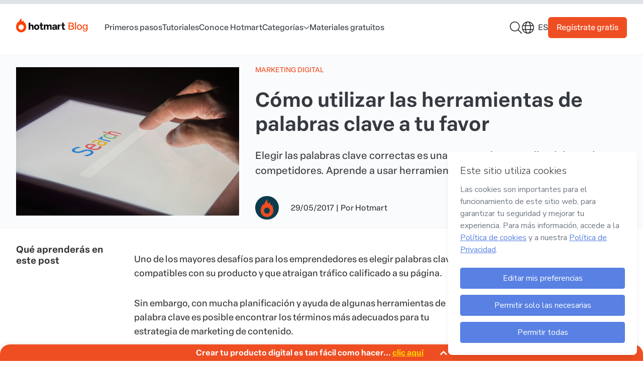

--- FILE ---
content_type: text/html; charset=utf-8
request_url: https://hotmart.com/es/blog/como-utilizar-las-herramientas-de-palabras-clave
body_size: 41282
content:
<!doctype html>
<html data-n-head-ssr lang="es" data-n-head="%7B%22lang%22:%7B%22ssr%22:%22es%22%7D%7D">
  <head >
    <meta data-n-head="ssr" charset="utf-8" data-hid="charset"><meta data-n-head="ssr" data-hid="viewport" name="viewport" content="width=device-width, initial-scale=1"><meta data-n-head="ssr" data-hid="author" name="author" content="Hotmart"><meta data-n-head="ssr" data-hid="apple-mobile-web-app-capable" name="apple-mobile-web-app-capable" content="yes"><meta data-n-head="ssr" data-hid="apple-mobile-web-app-status-bar-style" name="apple-mobile-web-app-status-bar-style" content="black"><meta data-n-head="ssr" data-hid="apple-mobile-web-app-title" name="apple-mobile-web-app-title" content="Blog Hotmart"><meta data-n-head="ssr" data-hid="msapplication-TileColor" name="msapplication-TileColor" content="#ffffff"><meta data-n-head="ssr" data-hid="msapplication-config" name="msapplication-config" content="/static/app-hotmart-blog-headless/images/icons/browserconfig.xml"><meta data-n-head="ssr" data-hid="theme-color" name="theme-color" content="#ffffff"><meta data-n-head="ssr" data-hid="mobile-web-app-capable" name="mobile-web-app-capable" content="yes"><meta data-n-head="ssr" data-hid="url" name="url" content="https://hotmart.com/es/blog/como-utilizar-las-herramientas-de-palabras-clave"><meta data-n-head="ssr" data-hid="description" name="description" content="Elegir las palabras clave correctas es una estrategia para salir adelante de tus competidores. Aprende a usar herramientas para mejorar tus resultados."><meta data-n-head="ssr" data-hid="image" name="image" content="https://hotmart.com/media/2017/05/blog-image-como-usar-ferramentas-de-palavras-chave.webp"><meta data-n-head="ssr" data-hid="og:type" name="og:type" content="website"><meta data-n-head="ssr" data-hid="og:title" name="og:title" content="Cómo utilizar herramientas de palabras clave"><meta data-n-head="ssr" data-hid="og:description" name="og:description" content="Elegir las palabras clave correctas es una estrategia para salir adelante de tus competidores. Aprende a usar herramientas para mejorar tus resultados."><meta data-n-head="ssr" data-hid="og:image" name="og:image" content="https://hotmart.com/media/2017/05/blog-image-como-usar-ferramentas-de-palavras-chave.webp"><meta data-n-head="ssr" data-hid="og:site_name" name="og:site_name" content="Cómo utilizar herramientas de palabras clave"><meta data-n-head="ssr" data-hid="og:locale" name="og:locale" content="es"><meta data-n-head="ssr" data-hid="og:url" name="og:url" content="https://hotmart.com/es/blog/como-utilizar-las-herramientas-de-palabras-clave"><meta data-n-head="ssr" data-hid="twitter:card" name="twitter:card" content="summary"><meta data-n-head="ssr" data-hid="twitter:site" name="twitter:site" content="@hotmart"><meta data-n-head="ssr" data-hid="twitter:creator" name="twitter:creator" content="@hotmart"><meta data-n-head="ssr" data-hid="twitter:title" name="twitter:title" content=""><meta data-n-head="ssr" data-hid="twitter:description" name="twitter:description" content=""><meta data-n-head="ssr" data-hid="twitter:image" name="twitter:image" content="https://hotmart.com/media/2017/05/blog-image-como-usar-ferramentas-de-palavras-chave.webp"><meta data-n-head="ssr" data-hid="twitter:url" name="twitter:url" content="https://hotmart.com/es/blog/como-utilizar-las-herramientas-de-palabras-clave"><title>Cómo utilizar herramientas de palabras clave</title><link data-n-head="ssr" rel="icon" type="image/png" sizes="32x32" href="/static/app-hotmart-blog-headless/images/icons/favicon-32x32.png"><link data-n-head="ssr" rel="icon" type="image/png" sizes="16x16" href="/static/app-hotmart-blog-headless/images/icons/favicon-16x16.png"><link data-n-head="ssr" rel="shortcut icon" href="/static/app-hotmart-blog-headless/images/icons/favicon.ico"><link data-n-head="ssr" rel="mask-icon" href="/static/app-hotmart-blog-headless/images/icons/safari-pinned-tab.svg" color="#f04e23"><link data-n-head="ssr" rel="preconnect" href="https://static.hotmart.com" crossorigin="true"><link data-n-head="ssr" rel="stylesheet" href="https://static.hotmart.com/fonts/v1/css/hotmart-sans.min.css"><link data-n-head="ssr" data-hid="shortcut-icon" rel="shortcut icon" href="/static/app-hotmart-blog-headless/images/icons/android-chrome-192x192.png"><link data-n-head="ssr" data-hid="apple-touch-icon" rel="apple-touch-icon" href="/static/app-hotmart-blog-headless/images/icons/android-chrome-512x512.png" sizes="512x512"><link data-n-head="ssr" rel="manifest" href="/static/app-hotmart-blog-headless/manifest.ff35eecc.json" data-hid="manifest"><link data-n-head="ssr" rel="canonical" href="https://hotmart.com/es/blog/como-utilizar-las-herramientas-de-palabras-clave"><link data-n-head="ssr" rel="alternate" hreflang="pt-br" href="https://hotmart.com/pt-br/blog/como-usar-ferramentas-de-palavras-chave"><link data-n-head="ssr" rel="alternate" hreflang="en" href="https://hotmart.com/en/blog/keyword-strategy"><link data-n-head="ssr" rel="alternate" hreflang="es" href="https://hotmart.com/es/blog/como-utilizar-las-herramientas-de-palabras-clave"><link data-n-head="ssr" rel="alternate" hreflang="x-default" href="https://hotmart.com/pt-br/blog/como-usar-ferramentas-de-palavras-chave"><link data-n-head="ssr" data-hid="shared-image" rel="preconnect" href="https://hotmart.com/media/2017/05/blog-image-como-usar-ferramentas-de-palavras-chave.webp"><script data-n-head="ssr" data-hid="gtm-script">if(!window._gtm_init){window._gtm_init=1;(function(w,n,d,m,e,p){w[d]=(w[d]==1||n[d]=='yes'||n[d]==1||n[m]==1||(w[e]&&w[e][p]&&w[e][p]()))?1:0})(window,navigator,'doNotTrack','msDoNotTrack','external','msTrackingProtectionEnabled');(function(w,d,s,l,x,y){w[x]={};w._gtm_inject=function(i){if(w.doNotTrack||w[x][i])return;w[x][i]=1;w[l]=w[l]||[];w[l].push({'gtm.start':new Date().getTime(),event:'gtm.js'});var f=d.getElementsByTagName(s)[0],j=d.createElement(s);j.defer=true;j.src='https://www.googletagmanager.com/gtm.js?id='+i;f.parentNode.insertBefore(j,f);};w[y]('GTM-54SFP92')})(window,document,'script','dataLayer','_gtm_ids','_gtm_inject')}</script><link rel="stylesheet" href="/static/app-hotmart-blog-headless/css/a5467b1.css"><link rel="stylesheet" href="/static/app-hotmart-blog-headless/css/e5cb545.css"><link rel="stylesheet" href="/static/app-hotmart-blog-headless/css/f982f13.css">
  </head>
  <body >
    <noscript data-n-head="ssr" data-hid="gtm-noscript" data-pbody="true"><iframe src="https://www.googletagmanager.com/ns.html?id=GTM-54SFP92&" height="0" width="0" style="display:none;visibility:hidden" title="gtm"></iframe></noscript><div data-server-rendered="true" id="__nuxt"><!----><div id="__layout"><div class="body single-post"><div class="reading-bar__container" data-v-ed4b8726><div id="reading-bar" class="reading-bar__fill" data-v-ed4b8726></div></div> <div data-fetch-key="SinglePost:0" class="page page__post"><header class="header" data-v-63ac3196><!----> <div class="header__primary" data-v-63ac3196><div class="header__primary-container"><div class="header__menu-mobile"><a href="#" aria-label="Menu Mobile"><svg aria-hidden="true" focusable="false" data-prefix="far" data-icon="bars" role="img" xmlns="http://www.w3.org/2000/svg" viewBox="0 0 448 512" class="icon svg-inline--fa fa-bars fa-fw" data-v-fc2bf950 data-v-fc2bf950><path fill="currentColor" d="M0 88C0 74.7 10.7 64 24 64H424c13.3 0 24 10.7 24 24s-10.7 24-24 24H24C10.7 112 0 101.3 0 88zM0 248c0-13.3 10.7-24 24-24H424c13.3 0 24 10.7 24 24s-10.7 24-24 24H24c-13.3 0-24-10.7-24-24zM448 408c0 13.3-10.7 24-24 24H24c-13.3 0-24-10.7-24-24s10.7-24 24-24H424c13.3 0 24 10.7 24 24z" data-v-fc2bf950 data-v-fc2bf950></path></svg></a></div> <div class="header__logo"><a href="/es/blog" aria-label="Início" class="nuxt-link-active"><picture class="image image--transparent image--without-filter" data-v-049fe7e2><img src="/static/app-hotmart-blog-headless/images/hotmart-blog-new-logo.svg" alt="Logotipo do Blog Hotmart" width="169" height="29" data-v-049fe7e2></picture></a></div> <div class="header__menu"><nav class="header__menu-nav"><ul class="header__menu-items"><li class="header__menu-item"><a href="/es/blog/categorias/primeros-pasos" data-gtm-event="true" data-event="custom_event" data-custom-event-name="click_navbar" data-event-details="menu::category-slug" class="header__menu-link nuxt-link">
              Primeros pasos
            </a></li><li class="header__menu-item"><a href="/es/blog/categorias/tutoriales" data-gtm-event="true" data-event="custom_event" data-custom-event-name="click_navbar" data-event-details="menu::category-slug" class="header__menu-link nuxt-link">
              Tutoriales
            </a></li><li class="header__menu-item"><a href="https://hotmart.com/es" target="_blank" data-gtm-event="true" data-event="custom_event" data-custom-event-name="click_navbar" data-event-details="submenu::Conoce Hotmart" class="header__menu-link simple-anchor">
              Conoce Hotmart
            </a></li><li class="header__menu-item"><div class="dropdown" data-v-6d8a645e><div class="dropdown-label" data-v-6d8a645e><span class="dropdown-name" data-v-6d8a645e>Categorías</span> <i class="icon" data-v-fc2bf950 data-v-6d8a645e><svg width="12" height="7" viewBox="0 0 12 7" fill="none" xmlns="http://www.w3.org/2000/svg">
<path d="M11.3126 1.70823L6.34382 6.20823C6.15632 6.39573 5.87507 6.39573 5.68757 6.20823L0.656323 1.70823C0.437573 1.52073 0.437573 1.20823 0.625073 1.02073C0.812573 0.801983 1.12507 0.801983 1.31257 0.989483L6.00007 5.17698L10.6563 0.989483C10.8438 0.801983 11.1563 0.801983 11.3438 1.02073C11.5313 1.20823 11.5313 1.52073 11.3126 1.70823Z" fill="#191C1F"/>
</svg></i></div> <div class="dropdown-wrapper" data-v-6d8a645e><ul class="dropdown-items dropdown-category" data-v-6d8a645e><li class="dropdown-item" data-v-6d8a645e><a href="/es/blog/categorias/marketing-digital-es" data-gtm-event="true" data-event="custom_event" data-custom-event-name="click_navbar" data-event-details="category::Marketing Digital" data-v-6d8a645e>
          Marketing Digital
        </a></li><li class="dropdown-item" data-v-6d8a645e><a href="/es/blog/categorias/emprendimiento" data-gtm-event="true" data-event="custom_event" data-custom-event-name="click_navbar" data-event-details="category::Emprendimiento digital" data-v-6d8a645e>
          Emprendimiento digital
        </a></li><li class="dropdown-item" data-v-6d8a645e><a href="/es/blog/categorias/infoproductor" data-gtm-event="true" data-event="custom_event" data-custom-event-name="click_navbar" data-event-details="category::Productor de contenido" data-v-6d8a645e>
          Productor de contenido
        </a></li><li class="dropdown-item" data-v-6d8a645e><a href="/es/blog/categorias/afiliado-es" data-gtm-event="true" data-event="custom_event" data-custom-event-name="click_navbar" data-event-details="category::Afiliado" data-v-6d8a645e>
          Afiliado
        </a></li><li class="dropdown-item" data-v-6d8a645e><a href="/es/blog/categorias/carrera" data-gtm-event="true" data-event="custom_event" data-custom-event-name="click_navbar" data-event-details="category::Carrera online" data-v-6d8a645e>
          Carrera online
        </a></li><li class="dropdown-item" data-v-6d8a645e><a href="/es/blog/categorias/educacion" data-gtm-event="true" data-event="custom_event" data-custom-event-name="click_navbar" data-event-details="category::Capacitación para creadores" data-v-6d8a645e>
          Capacitación para creadores
        </a></li><li class="dropdown-item" data-v-6d8a645e><a href="/es/blog/categorias/soluciones" data-gtm-event="true" data-event="custom_event" data-custom-event-name="click_navbar" data-event-details="category::Soluciones de Hotmart" data-v-6d8a645e>
          Soluciones de Hotmart
        </a></li><li class="dropdown-item" data-v-6d8a645e><a href="/es/blog/categorias/produccion-de-videos" data-gtm-event="true" data-event="custom_event" data-custom-event-name="click_navbar" data-event-details="category::Producción de videos" data-v-6d8a645e>
          Producción de videos
        </a></li><li class="dropdown-item" data-v-6d8a645e><a href="/es/blog/categorias/primeros-pasos" data-gtm-event="true" data-event="custom_event" data-custom-event-name="click_navbar" data-event-details="category::Primeros pasos" data-v-6d8a645e>
          Primeros pasos
        </a></li><li class="dropdown-item" data-v-6d8a645e><a href="/es/blog/categorias/tutoriales" data-gtm-event="true" data-event="custom_event" data-custom-event-name="click_navbar" data-event-details="category::Tutoriales" data-v-6d8a645e>
          Tutoriales
        </a></li></ul></div></div></li><li class="header__menu-item"><a href="/es/blog/materiales" data-gtm-event="true" data-event="custom_event" data-custom-event-name="click_navbar" data-event-details="menu::page-materials" class="header__menu-link nuxt-link">
              Materiales gratuitos
            </a></li></ul></nav></div> <div class="header__ctas"><div class="dropdown dropdown--search" data-v-6d8a645e><div class="dropdown-label" data-v-6d8a645e><span class="dropdown-name" data-v-6d8a645e></span> <i class="icon" data-v-fc2bf950 data-v-6d8a645e><svg fill="none" height="24" viewBox="0 0 24 24" width="24" xmlns="http://www.w3.org/2000/svg"><path d="m23.7889 22.7344-6.6628-6.6094c1.5015-1.7344 2.346-3.9375 2.346-6.375 0-5.34375-4.4105-9.75-9.75949-9.75-5.39589 0-9.71261 4.40625-9.71261 9.75 0 5.3906 4.36364 9.75 9.71261 9.75 2.39299 0 4.59829-.8438 6.33429-2.3438l6.6159 6.6563c.1876.1406.3753.1875.6099.1875.1877 0 .3754-.0469.5162-.1875.2815-.2813.2815-.7969 0-1.0781zm-14.02937-4.7344c-4.59824 0-8.25806-3.7031-8.25806-8.25 0-4.54688 3.65982-8.25 8.25806-8.25 4.55137 0 8.25807 3.70312 8.25807 8.25 0 4.5938-3.7067 8.25-8.25807 8.25z" fill="#191c1f"/></svg></i></div> <div class="dropdown-wrapper" data-v-6d8a645e><ul class="dropdown-items--search" data-v-6d8a645e><div class="new-search-form"><form class="new-search-form__form"><input type="text" name="search" placeholder="¿Qué estás buscando?" aria-label="Campo de búsqueda"></form> <a href="javascript:void(0)" class="button button--secondary" data-v-54eed49b><!----><span class="button__label" data-v-54eed49b>
    Buscar
  </span><!----></a></div></ul></div></div> <div class="new-language-switch new-language-switch--compact" data-v-5efe5b5d><div class="new-language-switch__locale--compact" data-v-5efe5b5d><i class="icon" data-v-fc2bf950 data-v-5efe5b5d><svg width="24" height="24" viewBox="0 0 24 24" fill="none" xmlns="http://www.w3.org/2000/svg">
<path d="M12 0C18.6094 0 24 5.39062 24 12C24 18.6562 18.6094 24 12 24C5.34375 24 0 18.6562 0 12C0 5.39062 5.34375 0 12 0ZM12 22.5C12.75 22.5 13.875 21.8438 14.8594 19.8281C15.3281 18.8906 15.75 17.7656 15.9844 16.5H7.96875C8.20312 17.7656 8.625 18.8906 9.09375 19.8281C10.0781 21.8438 11.2031 22.5 12 22.5ZM7.6875 15H16.2656C16.4062 14.0625 16.5 13.0781 16.5 12C16.5 10.9688 16.4062 9.98438 16.2656 9H7.6875C7.54688 9.98438 7.5 10.9688 7.5 12C7.5 13.0781 7.54688 14.0625 7.6875 15ZM15.9844 7.5C15.75 6.23438 15.3281 5.15625 14.8594 4.21875C13.875 2.20312 12.75 1.5 12 1.5C11.2031 1.5 10.0781 2.20312 9.09375 4.21875C8.625 5.15625 8.20312 6.23438 7.96875 7.5H15.9844ZM17.7656 9C17.9062 9.98438 18 10.9688 18 12C18 13.0781 17.9062 14.0625 17.7656 15H22.0312C22.3125 14.0625 22.5 13.0781 22.5 12C22.5 10.9688 22.3125 9.98438 22.0312 9H17.7656ZM15.3281 2.0625C16.3125 3.375 17.1094 5.29688 17.5312 7.5H21.4688C20.25 4.96875 18.0469 3 15.3281 2.0625ZM8.625 2.0625C5.90625 3 3.70312 4.96875 2.48438 7.5H6.42188C6.84375 5.29688 7.64062 3.375 8.625 2.0625ZM1.5 12C1.5 13.0781 1.64062 14.0625 1.92188 15H6.1875C6.04688 14.0625 6 13.0781 6 12C6 10.9688 6.04688 9.98438 6.1875 9H1.92188C1.64062 9.98438 1.5 10.9688 1.5 12ZM21.4688 16.5H17.5312C17.1094 18.75 16.3125 20.625 15.3281 21.9844C18.0469 21.0469 20.25 19.0781 21.4688 16.5ZM6.42188 16.5H2.48438C3.70312 19.0781 5.90625 21.0469 8.625 21.9844C7.64062 20.625 6.84375 18.75 6.42188 16.5Z" fill="#191C1F"/>
</svg></i> <span class="new-language-switch__locale-name--compact" data-v-5efe5b5d>es</span></div> <ul class="new-language-switch__locale-items new-language-switch__locale-items--compact" data-v-5efe5b5d><li class="new-language-switch__locale-item new-language-switch__locale-item--compact new-language-switch__current-locale" data-v-5efe5b5d><a href="/es/blog/como-utilizar-las-herramientas-de-palabras-clave" rel="alternate" data-route="article-slug" data-gtm-event="true" data-event="custom_event" data-custom-event-name="click_navbar" data-event-details="Language::Español" data-v-5efe5b5d>
          Español
        </a></li></ul> <!----></div> <a href="https://sso.hotmart.com/signup?service=https://app.hotmart.com/" target="_blank" data-gtm-event="true" data-event="custom_event" data-custom-event-name="click_signup_link" data-event-details="Navbar" class="header__button button button--primary" data-v-54eed49b><!----><span class="button__label" data-v-54eed49b>
        Regístrate gratis
      </span><!----></a></div></div></div> <div class="sidebar" data-v-70b1100c data-v-63ac3196><div class="sidebar__container" style="display:none;" data-v-70b1100c data-v-70b1100c><div class="sidebar__area-1" data-v-70b1100c><div class="sidebar__navigation" data-v-70b1100c><nav data-v-70b1100c><ul data-v-70b1100c><li class="header__menu-item" data-v-70b1100c><a href="/es/blog/categorias/primeros-pasos" class="header__menu-link nuxt-link" data-v-70b1100c>
                  Primeros pasos
                </a></li><li class="header__menu-item" data-v-70b1100c><a href="/es/blog/categorias/tutoriales" class="header__menu-link nuxt-link" data-v-70b1100c>
                  Tutoriales
                </a></li><li class="header__menu-item" data-v-70b1100c><a target="_blank" href="javascript:void(0)" class="header__menu-link simple-anchor" data-v-70b1100c>
                  Conoce Hotmart
                </a></li><li class="header__menu-item" data-v-70b1100c><div class="dropdown" data-v-6d8a645e data-v-70b1100c><div class="dropdown-label" data-v-6d8a645e><span class="dropdown-name" data-v-6d8a645e>Categorías</span> <i class="icon" data-v-fc2bf950 data-v-6d8a645e><svg width="12" height="7" viewBox="0 0 12 7" fill="none" xmlns="http://www.w3.org/2000/svg">
<path d="M11.3126 1.70823L6.34382 6.20823C6.15632 6.39573 5.87507 6.39573 5.68757 6.20823L0.656323 1.70823C0.437573 1.52073 0.437573 1.20823 0.625073 1.02073C0.812573 0.801983 1.12507 0.801983 1.31257 0.989483L6.00007 5.17698L10.6563 0.989483C10.8438 0.801983 11.1563 0.801983 11.3438 1.02073C11.5313 1.20823 11.5313 1.52073 11.3126 1.70823Z" fill="#191C1F"/>
</svg></i></div> <div class="dropdown-wrapper" data-v-6d8a645e><ul class="dropdown-items dropdown-category" data-v-6d8a645e><li class="dropdown-item" data-v-6d8a645e><a href="/es/blog/categorias/marketing-digital-es" data-gtm-event="true" data-event="custom_event" data-custom-event-name="click_navbar" data-event-details="category::Marketing Digital" data-v-6d8a645e>
          Marketing Digital
        </a></li><li class="dropdown-item" data-v-6d8a645e><a href="/es/blog/categorias/emprendimiento" data-gtm-event="true" data-event="custom_event" data-custom-event-name="click_navbar" data-event-details="category::Emprendimiento digital" data-v-6d8a645e>
          Emprendimiento digital
        </a></li><li class="dropdown-item" data-v-6d8a645e><a href="/es/blog/categorias/infoproductor" data-gtm-event="true" data-event="custom_event" data-custom-event-name="click_navbar" data-event-details="category::Productor de contenido" data-v-6d8a645e>
          Productor de contenido
        </a></li><li class="dropdown-item" data-v-6d8a645e><a href="/es/blog/categorias/afiliado-es" data-gtm-event="true" data-event="custom_event" data-custom-event-name="click_navbar" data-event-details="category::Afiliado" data-v-6d8a645e>
          Afiliado
        </a></li><li class="dropdown-item" data-v-6d8a645e><a href="/es/blog/categorias/carrera" data-gtm-event="true" data-event="custom_event" data-custom-event-name="click_navbar" data-event-details="category::Carrera online" data-v-6d8a645e>
          Carrera online
        </a></li><li class="dropdown-item" data-v-6d8a645e><a href="/es/blog/categorias/educacion" data-gtm-event="true" data-event="custom_event" data-custom-event-name="click_navbar" data-event-details="category::Capacitación para creadores" data-v-6d8a645e>
          Capacitación para creadores
        </a></li><li class="dropdown-item" data-v-6d8a645e><a href="/es/blog/categorias/soluciones" data-gtm-event="true" data-event="custom_event" data-custom-event-name="click_navbar" data-event-details="category::Soluciones de Hotmart" data-v-6d8a645e>
          Soluciones de Hotmart
        </a></li><li class="dropdown-item" data-v-6d8a645e><a href="/es/blog/categorias/produccion-de-videos" data-gtm-event="true" data-event="custom_event" data-custom-event-name="click_navbar" data-event-details="category::Producción de videos" data-v-6d8a645e>
          Producción de videos
        </a></li><li class="dropdown-item" data-v-6d8a645e><a href="/es/blog/categorias/primeros-pasos" data-gtm-event="true" data-event="custom_event" data-custom-event-name="click_navbar" data-event-details="category::Primeros pasos" data-v-6d8a645e>
          Primeros pasos
        </a></li><li class="dropdown-item" data-v-6d8a645e><a href="/es/blog/categorias/tutoriales" data-gtm-event="true" data-event="custom_event" data-custom-event-name="click_navbar" data-event-details="category::Tutoriales" data-v-6d8a645e>
          Tutoriales
        </a></li></ul></div></div></li><li class="header__menu-item" data-v-70b1100c><a href="/es/blog/materiales" class="header__menu-link nuxt-link" data-v-70b1100c>
                  Materiales gratuitos
                </a></li></ul></nav></div> <div class="sidebar__toggle-sidebar" data-v-70b1100c><a href="#" data-v-70b1100c><svg aria-hidden="true" focusable="false" data-prefix="fal" data-icon="xmark" role="img" xmlns="http://www.w3.org/2000/svg" viewBox="0 0 384 512" class="icon svg-inline--fa fa-xmark fa-fw" data-v-fc2bf950 data-v-fc2bf950 data-v-70b1100c><path fill="currentColor" d="M324.5 411.1c6.2 6.2 16.4 6.2 22.6 0s6.2-16.4 0-22.6L214.6 256 347.1 123.5c6.2-6.2 6.2-16.4 0-22.6s-16.4-6.2-22.6 0L192 233.4 59.5 100.9c-6.2-6.2-16.4-6.2-22.6 0s-6.2 16.4 0 22.6L169.4 256 36.9 388.5c-6.2 6.2-6.2 16.4 0 22.6s16.4 6.2 22.6 0L192 278.6 324.5 411.1z" data-v-fc2bf950 data-v-fc2bf950></path></svg></a></div></div> <div class="sidebar__area-2" data-v-70b1100c><a href="https://sso.hotmart.com/signup?service=https://app.hotmart.com/" target="_blank" class="sidebar__area-2__button button button--primary" data-v-54eed49b data-v-70b1100c><!----><span class="button__label" data-v-54eed49b>
          Regístrate gratis
        </span><!----></a></div></div> <div class="sidebar__overlay" style="display:none;" data-v-70b1100c data-v-70b1100c></div></div></header> <div class="template template__single"><main class="post"><article class="post__grid"><div class="post__header post-header" data-v-dc7eb80c><div class="container container--desktop-m" data-v-b1894a5e data-v-dc7eb80c><div class="post-header__container grid grid-1-3-columns column-gap" data-v-7d999b0a data-v-dc7eb80c><div class="post-header__image" data-v-7d999b0a data-v-dc7eb80c><picture class="post-header__image aspect-ratio--3:2 image image--without-filter" data-v-049fe7e2 data-v-dc7eb80c><img src="/static/app-hotmart-blog-headless/images/blank.gif" data-src="https://hotmart.com/media/2017/05/blog-image-como-usar-ferramentas-de-palavras-chave.webp" alt="Cómo utilizar las herramientas de palabras clave a tu favor" class="lazyload" data-v-049fe7e2></picture></div> <div data-v-7d999b0a data-v-dc7eb80c><p class="post-header__category" data-v-7d999b0a data-v-dc7eb80c><a href="/es/blog/categorias/marketing-digital-es" class="link link--primary" data-v-2e82a741 data-v-dc7eb80c><!----> <span class="link__wrapper" data-v-2e82a741><span class="link__label" data-v-2e82a741>
            Marketing Digital
          </span></span> <!----></a></p> <h1 class="title" data-v-d866fdee data-v-dc7eb80c>
          Cómo utilizar las herramientas de palabras clave a tu favor
        </h1> <p class="post-header__excerpt" data-v-7d999b0a data-v-dc7eb80c>
          Elegir las palabras clave correctas es una estrategia para salir adelante de tus competidores. Aprende a usar herramientas para mejorar tus resultados.
        </p> <div class="post-header__complementary" data-v-7d999b0a data-v-dc7eb80c><picture class="post-header__author-thumb aspect-ratio--1:1 image image--transparent image--without-filter" data-v-049fe7e2 data-v-dc7eb80c><img src="/static/app-hotmart-blog-headless/images/blank.gif" data-src="https://hotmart.com/blog/2018/05/hotmart.png" alt="Hotmart " class="lazyload" data-v-049fe7e2></picture> <p class="author-sidebar__date" data-v-7d999b0a data-v-dc7eb80c><span data-v-7d999b0a data-v-dc7eb80c>29/05/2017</span> |
            <span class="author-sidebar__author" data-v-7d999b0a data-v-dc7eb80c>
              Por

              <a href="https://hotmart.com/es/blog/autores/equipe-hotmart" rel="author" class="link link--primary" data-v-2e82a741 data-v-dc7eb80c><!----> <span class="link__wrapper" data-v-2e82a741><span class="link__label" data-v-2e82a741>
                Hotmart 
              </span></span> <!----></a></span></p></div></div></div></div></div> <div class="post__content post-content" data-v-9b51180e><div class="container container--desktop-m" data-v-b1894a5e data-v-9b51180e><div class="grid grid-3-columns  grid-content" data-v-7d999b0a data-v-9b51180e><div class="content__index" data-v-7d999b0a data-v-9b51180e><div class="list" data-v-7d999b0a data-v-9b51180e><h3 data-v-7d999b0a data-v-9b51180e>Qué aprenderás en este post</h3> <div data-v-7d999b0a data-v-9b51180e></div></div></div> <div class="content__body" data-v-7d999b0a data-v-9b51180e><!----> <div data-v-7d999b0a data-v-9b51180e><p>Uno de los mayores desafíos para los emprendedores es elegir palabras clave compatibles con su producto y que atraigan tráfico calificado a su página.</p>
<p>Sin embargo, con mucha planificación y ayuda de algunas herramientas de palabra clave es posible encontrar los términos más adecuados para tu estrategia de marketing de contenido.</p>
<p>En el post de hoy voy a compartir algunos consejos para encontrar las palabras clave correctas para tu página web.</p>
<p>En este texto veremos además:</p>
<ul>
<li style="font-weight: 400;"><a href="#queson" rel="noreferrer noopener">¿Qué son las palabras clave?</a></li>
<li style="font-weight: 400;"><a href="#laimportancia" rel="noreferrer noopener">La importancia de tener una estrategia de palabras clave;</a></li>
<li><a href="#consejospara" rel="noreferrer noopener">Consejos para encontrar las palabras clave correctas para tu negocio</a></li>
<li style="font-weight: 400;"><a href="#headtail" rel="noreferrer noopener">Head Tail vs. Long Tail;</a></li>
<li style="font-weight: 400;"><a href="#palabrasclave" rel="noreferrer noopener">Palabras clave negativas;</a></li>
<li style="font-weight: 400;"><a href="#herramientasque" rel="noreferrer noopener">Herramientas que te ayudarán a encontrar palabras clave para tu negocio;</a></li>
<li style="font-weight: 400;"><a href="#optimizacion" rel="noreferrer noopener">Optimización On Page.</a></li>
</ul>
<h2><b><a id="queson"></a>¿Qué son las palabras clave?  </b></h2>
<p>Cuando el usuario hace una investigación sobre determinado término, los buscadores muestran los resultados más relevantes sobre ese tema, basados en diversos factores, incluso en la calidad de la palabra clave.</p>
<p>Palabras clave (<i>Keywords, en inglés</i>) son aquellas palabras o grupos de palabras que sintetizan el tema que se aborda en una página.</p>
<p>A pesar del nombre, la palabra clave no necesita ser necesariamente una palabra única, puede ser un concepto o incluso una sentencia, siempre que tenga alguna relación directa con el contenido que compartes en línea.</p>
<p>Supón que tienes un curso intensivo de inglés. Una opción de palabra clave sería: &#8220;Aprende inglés rápido&#8221;.</p>
<p><div class="video-responsive-wrapper"><div class="video-responsive"><iframe class="lazyload" title="Cómo buscar las mejores palabras clave | Planifica tus keywords con éxito | Hotmart Tips" width="500" height="281" data-src="https://www.youtube.com/embed/b-tnwvn13Jg?start=1&#038;feature=oembed" frameborder="0" allow="accelerometer; autoplay; clipboard-write; encrypted-media; gyroscope; picture-in-picture; web-share" referrerpolicy="strict-origin-when-cross-origin" allowfullscreen></iframe></div></div></p>
<h2><b><a id="laimportancia"></a>La importancia de tener una estrategia de palabras clave  </b></h2>
<p>El objetivo de una estrategia de palabras clave no es sólo aumentar el tráfico de la página, sino llevar a visitantes que estén preparados para conocer el producto.</p>
<p>Si tu página recibe cerca de 60 mil visitantes al mes, pero sólo el 1% de esos usuarios realiza alguna acción allí, tal vez sea el momento de repensar las <a href="https://hotmart.com/es/blog/palabras-clave">palabras clave</a> del negocio.</p>
<p>Cuando estés evaluando el rendimiento de tu página, intente hacerte estas dos preguntas:</p>
<p><i>¿Estás hablando la misma lengua de tu avatar? ¿Tu página tiene contenido de calidad acerca del término que estás tratando de clasificar?</i><i>  </i></p>
<h3><b>Enfoca en la calidad y no en la cantidad</b></h3>
<p>La cantidad de palabras clave que eliges no genera una influencia directa en la tasa de conversión de tu página.</p>
<p>Es posible seleccionar 1.000 palabras y no estar bien posicionado en el ranking de búsqueda orgánica para ninguna de ellas.</p>
<p>La sugerencia es hacer una lista de, como mínimo, 50 y, como máximo, 100 palabras que tengan alguna relación con tu negocio, con los temas que abordas en tu página y, principalmente, con tu avatar.</p>
<p>Créeme, tener una lista con grupos de palabras clave te ayudará bastante a la hora de crear contenidos relevantes para tu audiencia.</p>
<p>Si tu empresa está en la fase inicial, tener una estrategia de palabras clave es esencial para no desperdiciar esfuerzos tratando de liderar investigaciones de términos que no atraen a las personas adecuadas a tu página.</p>
<p>Esto es extremadamente importante, ya que los beneficios del marketing digital comienzan con la orientación adecuada de tu sitio web/blog, dado que son los accesos calificados los que tienen más posibilidades de convertirse en leads y, más tarde, convertirse en clientes.</p>
<h3><b>De qué manera las palabras clave influyen en las búsquedas de los usuarios</b></h3>
<p>Si hoy los buscadores efectúan una lista de los resultados más relevantes para el usuario sobre determinado asunto, al principio de la era Internet no era así.</p>
<p>Antes bastaba que la página citase la misma palabra varias veces en la URL, en el título y en el cuerpo del texto, para que apareciera en los primeros resultados de la búsqueda orgánica.</p>
<p>Esta estrategia es ejemplificada por Brian Dean, autor del blog <a href="http://backlinko.com" target="_blank" rel="noopener noreferrer">Backlinko</a>, cuando cuenta que una vez fue contratado por una empresa para escribir 50 artículos que contenían las palabras clave &#8220;<i>how to get rid of man boobs</i>&#8220;, que en la traducción literal sería algo parecido Con &#8220;cómo sacarse de encima los pechos masculinos&#8221;.</p>
<p>El objetivo de esta empresa en cuestión era clasificar para ese término, aunque el contenido de los artículos no tuvieran mucho que ver con la palabra clave elegida.</p>
<p>Hoy, los principales buscadores evalúan la palabra clave y entregan sólo lo que el usuario realmente está buscando.</p>
<p>Digamos que tú busques un producto para perder peso, por ejemplo. El motor de búsqueda te mostrará las páginas que realmente abordan este tema.</p>
<p>Cuanto más específico seas en la búsqueda, más acertado será el resultado.</p>
<h2><b><a id="consejospara"></a>Consejos para encontrar las palabras clave correctas para tu negocio  </b></h2>
<h3><b>Busca el término/frase en los principales motores de búsqueda </b></h3>
<p>Una vez que tienes una lista de posibles palabras clave en manos, trata de saber cuáles son las páginas que ocupan la delantera en las búsquedas de cada término.</p>
<p>Es importante que accedas al sitio de tus competidores para descubrir las estrategias que te ayudarán a destacarte.</p>
<p>Si deseas hacer un análisis más acertado, puedes utilizar las herramientas que aparecen en el post <a href="https://hotmart.com/es/blog/como-monitorizar-a-la-competencia" target="_blank" rel="noopener noreferrer">como monitorizar a la competencia y crear estrategias para tomar la delantera</a>.</p>
<p>Otra sugerencia interesante es verificar la cantidad de anuncios pagados que se hacen con tus palabras clave. Muchos anuncios pueden indicar que ese término tiene gran capacidad para generar ventas.</p>
<h3><b>Mantente atento al volumen de búsquedas</b></h3>
<p>El volumen de búsquedas es la variable que determina cuántas búsquedas mensuales se han hecho sobre ese término en Internet.</p>
<p>Es siempre bueno recordar que, a pesar de ser un dato importante para tu decisión, el volumen de búsquedas sólo significa muy poco.</p>
<p>Muestra que muchas personas investigan sobre ese tema, pero también puede significar más competencia y, por supuesto, un desafío mayor para ocupar las primeras posiciones.</p>
<h3><b>Evalúa el nivel de dificultad para clasificar estas palabras</b></h3>
<p>Ahora que conoces a tus competidores y el volumen de búsqueda de las palabras clave que deseas segmentar, es importante evaluar el nivel de dificultad que tu blog/sitio tendrá para subir posiciones.</p>
<p>Si el ranking que deseas disputar está liderado por una empresa multinacional, es poco probable que puedas quitarle su lugar, porque cuentas con menos recursos y menos mano de obra.</p>
<p>Por supuesto que puedes orientar tu sitio web hacia esas palabras clave, pero tendrás que tener un plan de acción bien definido para aumentar la fuerza de tu dominio, y eso puede tomar tiempo.</p>
<p>El mejor camino en estos casos es optar por una palabra clave con un volumen de búsqueda menor, pero que tenga una relación con tu producto.</p>
<h3><b>Revisa tu lista la cantidad de veces que sea necesario</b></h3>
<p>Una lista de palabras clave no es un archivo intocable. Es necesario evaluar cada término por separado para identificar a aquellos que no tienen tanto sentido para tu negocio.</p>
<p>Imagina que usted tiene un producto sobre el yoga y creas una lista de palabras clave con términos relacionados con tu producto como: yoga, meditación, equilibrio físico, filosofía de vida oriental, etc.</p>
<p>Después de hacer una búsqueda rápida sobre estos términos, te das cuenta que los otros sitios que aparecen en los resultados no tienen nada que ver con tu negocio o con tu producto ya que son términos genéricos que no llevarán tráfico cualificado hacia tu sitio.</p>
<p>Estas palabras clave las puedes tachar de tu lista, así como los términos repetidos o las palabras con grafías equivocadas, ya que los buscadores tienen una herramienta de autocorrección para palabras escritas incorrectamente, así que no te preocupe en cubrir todas las posibilidades.</p>
<h3><b>Intenta pensar como lo hace tu público</b></h3>
<p>Imagina qué tipo de términos las personas buscan en los sitios de búsqueda para llegar a tu sitio.</p>
<p>En realidad, no hay que siquiera imaginar, ya que el estudio de tu avatar muestra los problemas que tu posible comprador enfrenta a diario.</p>
<p>Las palabras clave ideales para tu negocio son aquellas que &#8220;apuntan&#8221; la solución a los dolores de tu posible comprador.</p>
<p>¡Para guiar a estas personas hacia tu sitio tienes que ser específico! Si tu producto está dirigido a un determinado público, no utilices términos que pueden abarcar otros segmentos.</p>
<p>Un blog de culinaria orientado a personas intolerantes a la lactosa no debe contener la palabra clave &#8220;culinaria&#8221;, pues atraerá a las personas interesadas sólo en culinaria y, probablemente, menos proclives a comprar tu producto/servicio.</p>
<p>Si utilizas el término &#8220;culinaria para personas intolerantes a la lactosa&#8221;, segmenta tu página para personas que tengan interés en el tipo de contenido que estás compartiendo.</p>
<h2><b>“Head tail” <i>versus </i>“long tail”</b></h2>
<p>Antes de comparar estos dos tipos de palabras clave, es necesario entender sus definiciones.</p>
<p>El término <i>Head tails</i> hace referencia a palabras clave de búsqueda más amplias y genéricas, normalmente compuestas por una sola palabra, que investigamos cuando anhelamos solucionar un problema. Ej.: dieta.</p>
<p>Por su parte, las palabras clave <i>Long tails</i> se componen de dos o más términos y apuntan a una solución más específica. Ej.: dieta para las personas con intolerancia al gluten.</p>
<p>A pesar de que las palabras clave <i>head tail</i> tienen un volumen de búsqueda superior, las <i>long tails</i> convierten más porque atraen a personas que ya están en una etapa más avanzada en la jornada del comprador.</p>
<p>Un hecho interesante sobre esta comparación: los términos genéricos reciben el 30% del volumen de encuestas realizadas en Internet, mientras que el otro 70% va a las palabras clave de cola larga, que representan decenas de miles de búsquedas específicas.</p>
<p>Si todavía estás en duda sobre la mejor opción para tu negocio, a continuación enumero las principales ventajas de optar por palabras clave <i>long tail</i>:</p>
<ul>
<li style="font-weight: 400;">Las búsquedas detalladas generalmente son efectuadas por personas que están pensando en comprar un producto o consumir algún contenido específico, lo que significa mayores posibilidades de conversión;</li>
<li style="font-weight: 400;">Posicionarse en la primera página de Google mediante palabras <i>long tail</i> requiere menos esfuerzo e inversión en tráfico pagado, ya que la competencia por ese término es menor;</li>
<li>Una vez que subes posiciones en las clasificaciones de búsqueda menos concurridas, tu blog/sitio gana puntos de dominio de autoridad y página de autoridad, pasando a ser considerado una <a href="https://hotmart.com/es/blog/como-crear-autoridad-online" target="_blank" rel="noopener noreferrer">autoridad</a> en ese tema.</li>
</ul>
<p><b>Palabras clave negativas </b></p>
<p>Las palabras clave negativas son aquellos términos por los que no quieres que tu página sea encontrada y que por lo general no tienen ninguna relación con tu producto.</p>
<p>A pesar de no generar tráfico calificado para tu página, las palabras clave negativas pueden ser extremadamente útiles para tu estrategia de <a href="https://hotmart.com/es/blog/links-patrocinados" target="_blank" rel="noopener noreferrer">enlaces patrocinados</a>.</p>
<p>Y funciona de forma sencilla: cuando no deseas que tu anuncio aparezca en las búsquedas por determinada palabra clave, simplemente inclúyela en el grupo de términos negativos cuando estés configurando tu campaña.</p>
<p>Se trata de una estrategia simple de segmentación que evita que tu contenido aparezca para las personas equivocadas.</p>
<h2><b><a id="herramientasque"></a>Herramientas que te ayudarán a encontrar buenas palabras clave </b></h2>
<h3><b>Google Trends</b></h3>
<p>Google Trends es una herramienta de Google que permite identificar las principales consultas y las consultas crecientes sobre un determinado término.</p>
<p>A través de él, tú puedes filtrar los principales resultados por ubicación (ciudad y país de origen), período de tiempo (semanal, mensual y anual) y fuentes de búsqueda (imágenes, noticias, Google Shopping o YouTube).</p>
<p>Saber lo que los internautas están investigando en Internet puede darte ideas para expandir tus palabras clave y aumentar el alcance de tu página en subnichos que estén relacionados con tu negocio.</p>
<h3><b>SEMRush</b></h3>
<p>Con SEMRush puedes buscar por una palabra específica y saber cuáles son los sitios que están apareciendo en los primeros resultados de búsqueda en el tráfico orgánico o pagado.</p>
<p>Algunas informaciones dadas por la plataforma, como costo promedio por clic y competencia, son excelentes para optimizar tu estrategia de enlaces patrocinados.</p>
<p>Otra ventaja de SEMRush es que también ofrece una lista de palabras clave relacionadas del anuncio con el término que has investigado, dando más opciones para insertar en la lista.</p>
<p><a href="https://hotmart.com/media/2017/05/SEMRush-palabras-clave.png"><img loading="lazy" decoding="async" class="alignnone wp-image-14115 size-full" src="https://hotmart.com/media/2017/05/SEMRush-palabras-clave.png" alt="SEMRush palabras clave" width="702" height="248" srcset="https://hotmart.com/media/2017/05/SEMRush-palabras-clave.png 702w, https://hotmart.com/media/2017/05/SEMRush-palabras-clave-300x106.png 300w" sizes="auto, (max-width: 702px) 100vw, 702px" /></a></p>
<p>SEMRush</p>
<h3><b>Google Analytics + Google Search Console</b></h3>
<p>Si tienes un blog o un sitio destinado a tu producto, seguramente ya utilizas los datos proporcionados por Google Analytics para evaluar el rendimiento de tu página.</p>
<p>De todos modos es bueno saber que además de todas las funcionalidades disponibles en esta herramienta, es posible integrarla con Google Search Console para averiguar qué palabras clave llevan más tráfico hacia tu sitio o blog.</p>
<p>Para ello, basta con acceder al panel de Google Search Console, seleccionar el menú &#8220;Búsqueda&#8221; y, a continuación, la opción &#8220;Search Analytics&#8221;.</p>
<p>Haciendo esta investigación notarás que no siempre la palabra clave que estás tratando de posicionar es aquella que está generando más tráfico hacia tu página.</p>
<p>Junto con las principales consultas, Google Search Console muestra los países de origen de estos accesos y el tipo de dispositivo utilizado, entre otras informaciones que sirven para optimizar tu estrategia de palabras clave, para atraer tráfico aún más cualificado a tu página en la Web.</p>
<h3><b>Keyword Planner</b></h3>
<p>Keyword Planner es una herramienta disponible en Google Adwords y quizás sea una de las más utilizadas por los emprendedores para encontrar palabras clave, ya que está integrada a una de las principales redes de anuncios.</p>
<p>Para utilizarla, sólo tienes que introducir las palabras relacionadas con tu texto, tras lo cual la herramienta ofrece opciones de palabras clave que puedes utilizar para orientar cada contenido de tu blog, la cantidad de búsquedas mensuales por dicha palabra y tu nivel de competencia.</p>
<p>Mientras que la cantidad de búsquedas es importante usted determinar si esa palabra clave posee relevancia para tus clientes potenciales, el nivel de competencia ayuda a identificar si el término es muy genérico.</p>
<h3><b>Ubersuggest</b></h3>
<p>Ubersuggest es una herramienta en la que escribes un término genérico y la plataforma sugiere palabras clave específicas, relacionadas con el término buscado, sobre la base de consultas reales realizadas por los usuarios de Google.</p>
<p>Además de las variaciones para tu palabra clave, recibirás información sobre el volumen de búsquedas para los términos sugeridos, el coste por clic y la competencia de cada uno en el caso del tráfico pagado.</p>
<h3><b>Barra de búsqueda de Google</b></h3>
<p>¡Eso mismo, no has leído mal! La barra de búsqueda de Google es una de las principales fuentes de sugerencia de palabras clave.</p>
<p>Cuando insertamos un término en la barra de búsqueda de Google, el auto complete sugiere búsquedas que están relacionadas con la palabra clave que estamos buscando, lo que puede rendir grandes <i>insights </i>de palabras específicas de nicho.</p>
<p>Para que la técnica funcione correctamente, es importante limpiar la caché de tu navegador o utilizar la pestaña anónima. De lo contrario, Google utilizará el patrón de búsquedas que está almacenado en tu ordenador.</p>
<p>Si tienes alguna duda sobre cómo limpiar la caché de tu ordenador, puedes hacerlo siguiendo este tutorial <a href="https://es.wikipedia.org/wiki/Ayuda:C%C3%B3mo_limpiar_la_cach%C3%A9" target="_blank" rel="noopener noreferrer">aquí</a>.</p>
<h3><b>MOZ  </b></h3>
<p>Keyword Explorer es una herramienta de MOZ específica para la búsqueda de palabras clave.</p>
<p>Sólo tienes que introducir un término en la barra de búsqueda y tienes acceso a informaciones como:</p>
<ul>
<li style="font-weight: 400;">Volumen de búsquedas;</li>
<li style="font-weight: 400;">Nivel de dificultad para lograr el rankeo de aquella palabra;</li>
<li style="font-weight: 400;">Páginas que están a la delantera de las búsquedas de ese término;</li>
<li style="font-weight: 400;">Sugerencias de palabras clave que puedes utilizar en tu estrategia.</li>
</ul>
<div id="attachment_12346" style="width: 965px" class="wp-caption alignnone"><a href="https://hotmart.com/media/2017/05/moz.png" target="_blank" rel="noopener noreferrer"><img loading="lazy" decoding="async" aria-describedby="caption-attachment-12346" class="wp-image-12346 size-full" src="https://hotmart.com/media/2017/05/moz.png" alt="" width="955" height="623" srcset="https://hotmart.com/media/2017/05/moz.png 955w, https://hotmart.com/media/2017/05/moz-300x196.png 300w, https://hotmart.com/media/2017/05/moz-768x501.png 768w" sizes="auto, (max-width: 955px) 100vw, 955px" /></a><p id="caption-attachment-12346" class="wp-caption-text">MOZ</p></div>
<h2><b><a id="optimizacion"></a>Optmización On page </b></h2>
<p>¿Has seguido hasta aquí todos estos consejos, pero aún así no está consiguiendo liderar las búsquedas por tus palabras clave?</p>
<p>¡Calma, no te desesperes!</p>
<p>En primer lugar, asegúrate de que tu contenido es de calidad y está relacionado con el término que deseas ranquear.</p>
<p>Si todo está bien con tu contenido, es el momento de emplear técnicas de SEO para mejorar tu rendimiento On Page.</p>
<p>Una de las formas de hacerlo es optimizando tu página para la palabra clave elegida, que básicamente es usar la palabra en la url, en el título del post y repetirla en el contenido, siempre que sea posible.</p>
<p>Para ilustrar este tópico vamos a usar como ejemplo un blog post cuya <b>palabra clave es productos fitness</b>.</p>
<h3><b>Título con palabra clave</b></h3>
<p>Es muy importante que el título del post contenga la palabra clave del texto, preferentemente al principio.</p>
<p><i>Productos fitness que puedes vender por Internet</i></p>
<h3><b>Metadescripción</b></h3>
<p>La metadescripción consiste en un pequeño texto de hasta 156 caracteres que aparece justo debajo del título de la página en los resultados de búsqueda.</p>
<p>Generalmente, resume el contenido que el usuario encontrará al hacer clic en ese enlace.</p>
<p><i>Conoce los productos fitness que son los mayores éxitos de venta entre los internautas.</i></p>
<h3><b>Palabra clave en la dirección URL</b></h3>
<p>La URL es la dirección donde está alojado tu contenido.</p>
<p>En plataformas como WordPress, la URL se genera a partir del título del post, pero puedes editarla para textos más cortos, siempre y cuando la versión final esté de acuerdo con el contenido que estás compartiendo, ¿de acuerdo?</p>
<p><a href="http://www.jowyoriginals.com/productos-fitness-ejercicios-alimentacion" target="_blank" rel="noopener noreferrer">jowyoriginals.com/productos-fitness-ejercicios-alimentacion/</a></p>
<h3><b>Palabras clave a lo largo del contenido</b></h3>
<p>Aunque la palabra clave no sea el único factor que influye en tu posición en los rankings de búsqueda, es importante que utilices tu palabra clave siempre que sea posible para llamar la atención de tu contenido en los motores de búsqueda.</p>
<p>En posts más pequeños, de hasta 500 palabras, tu palabra clave debe aparecer en al menos cinco momentos del texto, incluyendo el intertítulo y los párrafos.</p>
<p>Y por supuesto que no existe un límite para citar tu palabra clave, pero siempre es bueno recordar que textos con muchas palabras repetidas pueden parecer confusos y entorpecer la experiencia de tu visitante.</p>
<p>¿Te resultó útil este post? ¡Compártelo con los amigos y aprovecha para contarnos qué otro tema quieres ver aquí en el blog!</p>
<p>¡Un saludo cordial y hasta pronto!</p>
</div></div> <aside class="content__sidebar" data-v-7d999b0a data-v-9b51180e><div class="sidebar-banner" data-v-8fbfd466 data-v-9b51180e><picture class="image image--without-filter" data-v-049fe7e2 data-v-8fbfd466><img src="/static/app-hotmart-blog-headless/images/blank.gif" data-src="https://hotmart.com/media/2022/11/Banner-Lateral_SigNup_Produtor-Interessado_266X130_ES.jpg" alt="sinup produtor" title="Banner Lateral_SigNup_Produtor Interessado_266X130_ES" class="lazyload" data-v-049fe7e2></picture> <div class="sidebar-banner__text" data-v-8fbfd466>
    ¿Quieres descubrir una nueva forma de empezar tu negocio digital? En Hotmart, ¡tu conocimiento tiene valor!
  </div> <a href="https://signup.hotmart.com/comienza-como-productor?itm_medium=internal&amp;itm_source=blog-hotmart&amp;itm_campaign=es_signup_su_side-banner_side-banner-default-all-blog-posts" target="_blank" class="button button--primary" style="background-color:#fd734f;" data-v-54eed49b data-v-8fbfd466><!----><span class="button__label" data-v-54eed49b>
    Quiero vender por internet
  </span><!----></a></div><div class="sidebar-banner" data-v-8fbfd466 data-v-9b51180e><picture class="image image--without-filter" data-v-049fe7e2 data-v-8fbfd466><img src="/static/app-hotmart-blog-headless/images/blank.gif" data-src="https://hotmart.com/media/2022/09/Calculadora-de-rentabilidad-Hotmart-ES.jpg" alt="" title="Calculadora-de-rentabilidad-Hotmart-ES" class="lazyload" data-v-049fe7e2></picture> <div class="sidebar-banner__text" data-v-8fbfd466>
    Descubre en 3 minutos cuánto puedes ganar con un producto digital en Hotmart
  </div> <a href="https://hotm.art/VlAfmOM" target="_blank" class="button button--primary" style="background-color:#c96522;" data-v-54eed49b data-v-8fbfd466><!----><span class="button__label" data-v-54eed49b>
    QUIERO CALCULARLO
  </span><!----></a></div> <!----></aside></div></div></div></article> <div class="post__related related-posts" data-v-42201a3a><div class="container container--desktop-m" data-v-b1894a5e data-v-42201a3a><div class="related-posts__title grid grid-1-columns " data-v-7d999b0a data-v-42201a3a><h2 class="title" data-v-d866fdee data-v-42201a3a>
        Posts relacionados
      </h2></div> <div class="grid grid-3-columns column-gap" data-v-7d999b0a data-v-42201a3a><article class="card" data-v-e12821d2 data-v-42201a3a><div class="card__image" data-v-e12821d2><a href="/es/blog/funnelchat-whatsapp-escala-ventas" data-gtm-event="true" data-event="custom_event" data-custom-event-name="click_article-slug___es_article" data-post-title="Funnelchat y WhatsApp: la fórmula para escalar ventas de productos digitales" data-post-date="26/02/2025" data-post-category="" data-href_link="" class="card__link" data-v-e12821d2><picture class="image-with-filter aspect-ratio--3:2 image image--transparent image--with-filter gradient--overlay-primary" data-v-049fe7e2 data-v-e12821d2><img src="/static/app-hotmart-blog-headless/images/blank.gif" data-src="https://hotmart.com/media/2025/02/funnelchat.png" alt="" class="lazyload" data-v-049fe7e2></picture></a></div> <div class="card__content" data-v-e12821d2><div class="card__header" data-v-e12821d2><span class="card__date" data-v-e12821d2>26/02/2025</span>
      •
      <a href="/es/blog/categorias/emprendimiento" class="card__category link link--primary" data-v-2e82a741 data-v-e12821d2><!----> <span class="link__wrapper" data-v-2e82a741><span class="link__label" data-v-2e82a741>
        Emprendimiento digital
      </span></span> <!----></a></div> <div class="card__text" data-v-e12821d2><a href="/es/blog/funnelchat-whatsapp-escala-ventas" data-event="custom_event" data-gtm-event="true" data-custom-event-name="click_article-slug___es_article" data-post-title="Funnelchat y WhatsApp: la fórmula para escalar ventas de productos digitales" data-post-date="26/02/2025" data-post-category="" data-href_link="" class="card__link" data-v-e12821d2><div class="card__title" data-v-e12821d2>Funnelchat y WhatsApp: la fórmula para escalar ventas de productos digitales</div> <div class="card__body" data-v-e12821d2>En la industria digital, la automatización y la cercanía en la comunicación con clientes es clave para aumentar las conversiones. Funnelchat ha revolucionado el uso de WhatsApp como herramienta de ventas, permitiendo a emprendedores y negocios escalar sus ingresos de manera eficiente.</div></a></div></div></article><article class="card" data-v-e12821d2 data-v-42201a3a><div class="card__image" data-v-e12821d2><a href="/es/blog/aplicaciones-de-creacion-de-contenido" data-gtm-event="true" data-event="custom_event" data-custom-event-name="click_article-slug___es_article" data-post-title="Las 5 mejores aplicaciones de creación de contenido para 2025: potencia tus ventas de productos digitales" data-post-date="22/01/2025" data-post-category="" data-href_link="" class="card__link" data-v-e12821d2><picture class="image-with-filter aspect-ratio--3:2 image image--transparent image--with-filter gradient--overlay-primary" data-v-049fe7e2 data-v-e12821d2><img src="/static/app-hotmart-blog-headless/images/blank.gif" data-src="https://hotmart.com/media/2021/03/shutterstock_653127499.jpg" alt="aplicaciones de creacion" class="lazyload" data-v-049fe7e2></picture></a></div> <div class="card__content" data-v-e12821d2><div class="card__header" data-v-e12821d2><span class="card__date" data-v-e12821d2>22/01/2025</span>
      •
      <a href="/es/blog/categorias/infoproductor" class="card__category link link--primary" data-v-2e82a741 data-v-e12821d2><!----> <span class="link__wrapper" data-v-2e82a741><span class="link__label" data-v-2e82a741>
        Productor de contenido
      </span></span> <!----></a></div> <div class="card__text" data-v-e12821d2><a href="/es/blog/aplicaciones-de-creacion-de-contenido" data-event="custom_event" data-gtm-event="true" data-custom-event-name="click_article-slug___es_article" data-post-title="Las 5 mejores aplicaciones de creación de contenido para 2025: potencia tus ventas de productos digitales" data-post-date="22/01/2025" data-post-category="" data-href_link="" class="card__link" data-v-e12821d2><div class="card__title" data-v-e12821d2>Las 5 mejores aplicaciones de creación de contenido para 2025: potencia tus ventas de productos digitales</div> <div class="card__body" data-v-e12821d2>En el dinámico mundo del marketing digital, la creación de contenido de calidad es esencial para destacar y atraer a tu audiencia objetivo. Para quienes buscan vender productos digitales en plataformas como Hotmart, contar con las herramientas adecuadas puede marcar la diferencia entre el éxito y la mediocridad.</div></a></div></div></article><article class="card" data-v-e12821d2 data-v-42201a3a><div class="card__image" data-v-e12821d2><a href="/es/blog/eventos-online" data-gtm-event="true" data-event="custom_event" data-custom-event-name="click_article-slug___es_article" data-post-title="Evento online: cómo crear uno para tu negocio y triunfar" data-post-date="16/01/2025" data-post-category="" data-href_link="" class="card__link" data-v-e12821d2><picture class="image-with-filter aspect-ratio--3:2 image image--transparent image--with-filter gradient--overlay-primary" data-v-049fe7e2 data-v-e12821d2><img src="/static/app-hotmart-blog-headless/images/blank.gif" data-src="https://hotmart.com/media/2021/01/image-tipos-de-eventos.webp" alt="Confira os principais tipos de eventos para as empresas!" class="lazyload" data-v-049fe7e2></picture></a></div> <div class="card__content" data-v-e12821d2><div class="card__header" data-v-e12821d2><span class="card__date" data-v-e12821d2>16/01/2025</span>
      •
      <a href="/es/blog/categorias/marketing-digital-es" class="card__category link link--primary" data-v-2e82a741 data-v-e12821d2><!----> <span class="link__wrapper" data-v-2e82a741><span class="link__label" data-v-2e82a741>
        Marketing Digital
      </span></span> <!----></a></div> <div class="card__text" data-v-e12821d2><a href="/es/blog/eventos-online" data-event="custom_event" data-gtm-event="true" data-custom-event-name="click_article-slug___es_article" data-post-title="Evento online: cómo crear uno para tu negocio y triunfar" data-post-date="16/01/2025" data-post-category="" data-href_link="" class="card__link" data-v-e12821d2><div class="card__title" data-v-e12821d2>Evento online: cómo crear uno para tu negocio y triunfar</div> <div class="card__body" data-v-e12821d2>En este post, aprenderás qué es un evento online, sus principales ventajas y los tipos que existen. ¡Acompáñanos!</div></a></div></div></article><article class="card" data-v-e12821d2 data-v-42201a3a><div class="card__image" data-v-e12821d2><a href="/es/blog/que-puedes-aprender-de-las-marcas-famosas-para-la-creacion-de-contenido" data-gtm-event="true" data-event="custom_event" data-custom-event-name="click_article-slug___es_article" data-post-title="¿Qué puedes aprender de las marcas famosas para la creación de contenido?" data-post-date="15/01/2025" data-post-category="" data-href_link="" class="card__link" data-v-e12821d2><picture class="image-with-filter aspect-ratio--3:2 image image--transparent image--with-filter gradient--overlay-primary" data-v-049fe7e2 data-v-e12821d2><img src="/static/app-hotmart-blog-headless/images/blank.gif" data-src="https://hotmart.com/media/2023/03/blog-image-social-media-marketing.jpg" alt="marcas famosas en creacion de contenido conectar con audiencia" class="lazyload" data-v-049fe7e2></picture></a></div> <div class="card__content" data-v-e12821d2><div class="card__header" data-v-e12821d2><span class="card__date" data-v-e12821d2>15/01/2025</span>
      •
      <a href="/es/blog/categorias/marketing-digital-es" class="card__category link link--primary" data-v-2e82a741 data-v-e12821d2><!----> <span class="link__wrapper" data-v-2e82a741><span class="link__label" data-v-2e82a741>
        Marketing Digital
      </span></span> <!----></a></div> <div class="card__text" data-v-e12821d2><a href="/es/blog/que-puedes-aprender-de-las-marcas-famosas-para-la-creacion-de-contenido" data-event="custom_event" data-gtm-event="true" data-custom-event-name="click_article-slug___es_article" data-post-title="¿Qué puedes aprender de las marcas famosas para la creación de contenido?" data-post-date="15/01/2025" data-post-category="" data-href_link="" class="card__link" data-v-e12821d2><div class="card__title" data-v-e12821d2>¿Qué puedes aprender de las marcas famosas para la creación de contenido?</div> <div class="card__body" data-v-e12821d2>Aunque existen una gran cantidad de factores que contribuyen al éxito de las marcas famosas, sus estrategias de contenido son, sin duda, ¡uno de los más importantes! Y es que más que crear contenido, estas organizaciones orientan sus recursos a conectar con su audiencia, construir una identidad fuerte y generar altos niveles de engagement a [&hellip;]</div></a></div></div></article></div></div></div> <div class="floating-menu" data-v-543937ef><div class="floating-menu__container" data-v-543937ef><div class="floating-menu__content" data-v-543937ef><div style="display:none;" data-v-543937ef><div data-v-543937ef><span class="floating-menu__content__label" data-v-543937ef>Índice</span> <button type="button" class="floating-menu__close-button" data-v-543937ef><svg aria-hidden="true" focusable="false" data-prefix="fal" data-icon="xmark" role="img" xmlns="http://www.w3.org/2000/svg" viewBox="0 0 384 512" class="icon svg-inline--fa fa-xmark fa-fw" data-v-fc2bf950 data-v-fc2bf950 data-v-543937ef><path fill="currentColor" d="M324.5 411.1c6.2 6.2 16.4 6.2 22.6 0s6.2-16.4 0-22.6L214.6 256 347.1 123.5c6.2-6.2 6.2-16.4 0-22.6s-16.4-6.2-22.6 0L192 233.4 59.5 100.9c-6.2-6.2-16.4-6.2-22.6 0s-6.2 16.4 0 22.6L169.4 256 36.9 388.5c-6.2 6.2-6.2 16.4 0 22.6s16.4 6.2 22.6 0L192 278.6 324.5 411.1z" data-v-fc2bf950 data-v-fc2bf950></path></svg></button> <div class="floating-menu__index" data-v-543937ef></div></div></div> <div style="display:none;" data-v-543937ef><span class="floating-menu__content__label" data-v-543937ef>Comparte este contenido</span> <button type="button" class="floating-menu__close-button" data-v-543937ef><svg aria-hidden="true" focusable="false" data-prefix="fal" data-icon="xmark" role="img" xmlns="http://www.w3.org/2000/svg" viewBox="0 0 384 512" class="icon svg-inline--fa fa-xmark fa-fw" data-v-fc2bf950 data-v-fc2bf950 data-v-543937ef><path fill="currentColor" d="M324.5 411.1c6.2 6.2 16.4 6.2 22.6 0s6.2-16.4 0-22.6L214.6 256 347.1 123.5c6.2-6.2 6.2-16.4 0-22.6s-16.4-6.2-22.6 0L192 233.4 59.5 100.9c-6.2-6.2-16.4-6.2-22.6 0s-6.2 16.4 0 22.6L169.4 256 36.9 388.5c-6.2 6.2-6.2 16.4 0 22.6s16.4 6.2 22.6 0L192 278.6 324.5 411.1z" data-v-fc2bf950 data-v-fc2bf950></path></svg></button> <div class="share-buttons share-buttons--expanded" data-v-9ad6fe1c data-v-543937ef><a href target="_blank" class="social-link facebook" data-v-9ad6fe1c><i class="icon" data-v-fc2bf950 data-v-9ad6fe1c><svg aria-hidden="true" focusable="false" role="img" xmlns="http://www.w3.org/2000/svg" viewBox="0 0 320 512"><path fill="currentColor" d="M279.14 288l14.22-92.66h-88.91v-60.13c0-25.35 12.42-50.06 52.24-50.06h40.42V6.26S260.43 0 225.36 0c-73.22 0-121.08 44.38-121.08 124.72v70.62H22.89V288h81.39v224h100.17V288z" /></svg></i> <span class="share-buttons--expanded__label" data-v-9ad6fe1c>Facebook</span></a><a href target="_blank" class="social-link twitter" data-v-9ad6fe1c><i class="icon" data-v-fc2bf950 data-v-9ad6fe1c><svg aria-hidden="true" focusable="false" role="img" xmlns="http://www.w3.org/2000/svg" viewBox="0 0 512 512"><path fill="currentColor" d="M459.37 151.716c.325 4.548.325 9.097.325 13.645 0 138.72-105.583 298.558-298.558 298.558-59.452 0-114.68-17.219-161.137-47.106 8.447.974 16.568 1.299 25.34 1.299 49.055 0 94.213-16.568 130.274-44.832-46.132-.975-84.792-31.188-98.112-72.772 6.498.974 12.995 1.624 19.818 1.624 9.421 0 18.843-1.3 27.614-3.573-48.081-9.747-84.143-51.98-84.143-102.985v-1.299c13.969 7.797 30.214 12.67 47.431 13.319-28.264-18.843-46.781-51.005-46.781-87.391 0-19.492 5.197-37.36 14.294-52.954 51.655 63.675 129.3 105.258 216.365 109.807-1.624-7.797-2.599-15.918-2.599-24.04 0-57.828 46.782-104.934 104.934-104.934 30.213 0 57.502 12.67 76.67 33.137 23.715-4.548 46.456-13.32 66.599-25.34-7.798 24.366-24.366 44.833-46.132 57.827 21.117-2.273 41.584-8.122 60.426-16.243-14.292 20.791-32.161 39.308-52.628 54.253z" /></svg></i> <span class="share-buttons--expanded__label" data-v-9ad6fe1c>Twitter</span></a><a href target="_blank" class="social-link linkedin" data-v-9ad6fe1c><i class="icon" data-v-fc2bf950 data-v-9ad6fe1c><svg aria-hidden="true" focusable="false" role="img" xmlns="http://www.w3.org/2000/svg" viewBox="0 0 448 512"><path fill="currentColor" d="M100.28 448H7.4V148.9h92.88zM53.79 108.1C24.09 108.1 0 83.5 0 53.8a53.79 53.79 0 0 1 107.58 0c0 29.7-24.1 54.3-53.79 54.3zM447.9 448h-92.68V302.4c0-34.7-.7-79.2-48.29-79.2-48.29 0-55.69 37.7-55.69 76.7V448h-92.78V148.9h89.08v40.8h1.3c12.4-23.5 42.69-48.3 87.88-48.3 94 0 111.28 61.9 111.28 142.3V448z" /></svg></i> <span class="share-buttons--expanded__label" data-v-9ad6fe1c>LinkedIn</span></a><a href target="_blank" class="social-link whatsapp" data-v-9ad6fe1c><i class="icon" data-v-fc2bf950 data-v-9ad6fe1c><svg version="1.1" id="Capa_1" xmlns="http://www.w3.org/2000/svg" xmlns:xlink="http://www.w3.org/1999/xlink" x="0px" y="0px" width="30.667px" height="30.667px" viewBox="0 0 30.667 30.667" style="enable-background:new 0 0 30.667 30.667;" xml:space="preserve"><g><path fill="currentColor" d="M30.667,14.939c0,8.25-6.74,14.938-15.056,14.938c-2.639,0-5.118-0.675-7.276-1.857L0,30.667l2.717-8.017c-1.37-2.25-2.159-4.892-2.159-7.712C0.559,6.688,7.297,0,15.613,0C23.928,0.002,30.667,6.689,30.667,14.939z M15.61,2.382c-6.979,0-12.656,5.634-12.656,12.56c0,2.748,0.896,5.292,2.411,7.362l-1.58,4.663l4.862-1.545c2,1.312,4.393,2.076,6.963,2.076c6.979,0,12.658-5.633,12.658-12.559C28.27,8.016,22.59,2.382,15.61,2.382z M23.214,18.38c-0.094-0.151-0.34-0.243-0.708-0.427c-0.367-0.184-2.184-1.069-2.521-1.189c-0.34-0.123-0.586-0.185-0.832,0.182c-0.243,0.367-0.951,1.191-1.168,1.437c-0.215,0.245-0.43,0.276-0.799,0.095c-0.369-0.186-1.559-0.57-2.969-1.817c-1.097-0.972-1.838-2.169-2.052-2.536c-0.217-0.366-0.022-0.564,0.161-0.746c0.165-0.165,0.369-0.428,0.554-0.643c0.185-0.213,0.246-0.364,0.369-0.609c0.121-0.245,0.06-0.458-0.031-0.643c-0.092-0.184-0.829-1.984-1.138-2.717c-0.307-0.732-0.614-0.611-0.83-0.611c-0.215,0-0.461-0.03-0.707-0.03S9.897,8.215,9.56,8.582s-1.291,1.252-1.291,3.054c0,1.804,1.321,3.543,1.506,3.787c0.186,0.243,2.554,4.062,6.305,5.528c3.753,1.465,3.753,0.976,4.429,0.914c0.678-0.062,2.184-0.885,2.49-1.739C23.307,19.268,23.307,18.533,23.214,18.38z"/></g><g></g><g></g><g></g><g></g><g></g><g></g><g></g><g></g><g></g><g></g><g></g><g></g><g></g><g></g><g></g></svg></i> <span class="share-buttons--expanded__label" data-v-9ad6fe1c>Whatsapp</span></a></div></div></div> <ul class="floating-menu__items" data-v-543937ef><li class="floating-menu__item" data-v-543937ef><button type="button" class="floating-menu__button" data-v-543937ef><i class="icon" data-v-fc2bf950 data-v-543937ef><svg fill="none" height="16" viewBox="0 0 16 16" width="16" xmlns="http://www.w3.org/2000/svg" xmlns:xlink="http://www.w3.org/1999/xlink"><clipPath id="a"><path d="m0 0h16v16h-16z"/></clipPath><g clip-path="url(#a)"><path d="m13.863 7.04013c-.0938.12486-.2189.1873-.344.1873s-.2501-.06244-.344-.15608l-4.65906-4.37012v11.76807c0 .281-.25015.5307-.50031.5307-.25015 0-.5003-.2497-.5003-.5307v-11.76807l-4.69038 4.37012c-.18761.18729-.50031.18729-.68792-.03122-.18762-.2185-.18762-.53065.03127-.71794l5.50337-5.18172c.18762-.187293.46904-.187293.65666 0l5.50337 5.18172c.2189.18729.2189.49944.0313.71794z" fill="#191c1f"/></g></svg></i> <span class="floating-menu__button__label" data-v-543937ef>Ir al tope</span></button></li><li class="floating-menu__item" data-v-543937ef><button type="button" class="floating-menu__button" data-v-543937ef><i class="icon" data-v-fc2bf950 data-v-543937ef><svg width="16" height="16" viewBox="0 0 16 16" fill="none" xmlns="http://www.w3.org/2000/svg">
<path d="M1 3.16669C1 2.91669 1.21875 2.66669 1.5 2.66669H14.5C14.75 2.66669 15 2.91669 15 3.16669C15 3.44794 14.75 3.66669 14.5 3.66669H1.5C1.21875 3.66669 1 3.44794 1 3.16669ZM1 8.16669C1 7.91669 1.21875 7.66669 1.5 7.66669H14.5C14.75 7.66669 15 7.91669 15 8.16669C15 8.44794 14.75 8.66669 14.5 8.66669H1.5C1.21875 8.66669 1 8.44794 1 8.16669ZM14.5 13.6667H1.5C1.21875 13.6667 1 13.4479 1 13.1667C1 12.9167 1.21875 12.6667 1.5 12.6667H14.5C14.75 12.6667 15 12.9167 15 13.1667C15 13.4479 14.75 13.6667 14.5 13.6667Z" fill="#191C1F"/></svg></i> <span class="floating-menu__button__label" data-v-543937ef>Índice</span></button></li><li class="floating-menu__item" data-v-543937ef><button type="button" class="floating-menu__button" data-v-543937ef><i class="icon" data-v-fc2bf950 data-v-543937ef><svg width="16" height="16" viewBox="0 0 16 16" fill="none" xmlns="http://www.w3.org/2000/svg">
<path d="M5.5 6.99145H14.0938L9.15625 2.8927C8.9375 2.70497 8.9375 2.39208 9.09375 2.17307C9.28125 1.95405 9.59375 1.95405 9.8125 2.11049L15.8125 7.08531C15.9062 7.21046 16 7.36691 16 7.49206C16 7.61721 15.9062 7.77365 15.8125 7.86752L9.8125 12.8423C9.71875 12.9049 9.59375 12.9675 9.5 12.9675C9.34375 12.9675 9.1875 12.9049 9.09375 12.7798C8.9375 12.5607 8.9375 12.2479 9.15625 12.0601L14.0938 7.96138H5.5C3 7.96138 1 9.96382 1 12.4356V13.4055C1 13.781 0.75 14 0.5 14C0.21875 14 0 13.781 0 13.4994V12.5295C0 9.46321 2.4375 6.99145 5.5 6.99145Z" fill="#191C1F"/></svg></i> <span class="floating-menu__button__label" data-v-543937ef>Compartir</span></button></li></ul></div></div></main> <footer class="footer" data-v-2f4a6f84><div class="footer__container" data-v-2f4a6f84><div class="footer__breadcrumb" data-v-2f4a6f84><nav class="breadcrumb" data-v-24cee991 data-v-2f4a6f84><ul class="nav-breadcrumb" data-v-24cee991><li class="breadcrumb-item" data-v-24cee991><a href="https://hotmart.com/es" class="link link--secondary" data-v-2e82a741 data-v-24cee991><!----> <span class="link__wrapper" data-v-2e82a741><span class="link__label" data-v-2e82a741>Inicio</span></span> <!----></a></li><li class="breadcrumb-item" data-v-24cee991><a href="https://hotmart.com/es/blog" class="link link--secondary" data-v-2e82a741 data-v-24cee991><!----> <span class="link__wrapper" data-v-2e82a741><span class="link__label" data-v-2e82a741>Blog</span></span> <!----></a></li><li class="breadcrumb-item" data-v-24cee991><span data-v-24cee991>Cómo utilizar las herramientas de palabras clave a tu favor</span></li></ul></nav></div> <div class="footer__area-1" data-v-2f4a6f84><nav data-v-2f4a6f84><ul data-v-2f4a6f84><li data-v-2f4a6f84><a href="/es/blog/categorias/soluciones" data-gtm-event="true" data-event="custom_event" data-custom-event-name="click_footer" data-event-details="Soluciones de Hotmart" class="link link--seconddary link link--primary" data-v-2e82a741 data-v-2f4a6f84><!----> <span class="link__wrapper" data-v-2e82a741><span class="link__label" data-v-2e82a741>
              Soluciones de Hotmart
            </span></span> <!----></a></li><li data-v-2f4a6f84><a href="/es/blog/categorias/educacion" data-gtm-event="true" data-event="custom_event" data-custom-event-name="click_footer" data-event-details="Capacitación para creadores" class="link link--seconddary link link--primary" data-v-2e82a741 data-v-2f4a6f84><!----> <span class="link__wrapper" data-v-2e82a741><span class="link__label" data-v-2e82a741>
              Capacitación para creadores
            </span></span> <!----></a></li><li data-v-2f4a6f84><a href="https://legal.hotmart.co/es/law-enforcement-form" target="_blank" data-gtm-event="true" data-event="custom_event" data-custom-event-name="click_footer" data-event-details="Authorities Portal" class="link link--seconddary link link--primary" data-v-2e82a741 data-v-2f4a6f84><!----> <span class="link__wrapper" data-v-2e82a741><span class="link__label" data-v-2e82a741>
              Authorities Portal
            </span></span> <!----></a></li><li data-v-2f4a6f84><a href="/es/blog/categorias/afiliado-es" data-gtm-event="true" data-event="custom_event" data-custom-event-name="click_footer" data-event-details="Afiliado" class="link link--seconddary link link--primary" data-v-2e82a741 data-v-2f4a6f84><!----> <span class="link__wrapper" data-v-2e82a741><span class="link__label" data-v-2e82a741>
              Afiliado
            </span></span> <!----></a></li><li data-v-2f4a6f84><a href="https://hotmart.com/es/blog/como-funciona-hotmart" target="_blank" data-gtm-event="true" data-event="custom_event" data-custom-event-name="click_footer" data-event-details="Conoce Hotmart" class="link link--seconddary link link--primary" data-v-2e82a741 data-v-2f4a6f84><!----> <span class="link__wrapper" data-v-2e82a741><span class="link__label" data-v-2e82a741>
              Conoce Hotmart
            </span></span> <!----></a></li><li data-v-2f4a6f84><a href="/es/blog/materiales" data-gtm-event="true" data-event="custom_event" data-custom-event-name="click_footer" data-event-details="Materiales Educativos" class="link link--seconddary link link--primary" data-v-2e82a741 data-v-2f4a6f84><!----> <span class="link__wrapper" data-v-2e82a741><span class="link__label" data-v-2e82a741>
              Materiales Educativos
            </span></span> <!----></a></li></ul></nav></div> <div class="footer__area-2" data-v-2f4a6f84><div class="footer__language-switch" data-v-2f4a6f84><div class="language-switch" data-v-631c59d0 data-v-2f4a6f84><div class="language-switch__locale" data-v-631c59d0><small class="language-switch__label" data-v-631c59d0>Idioma</small> <span class="language-switch__locale-name" data-v-631c59d0>Español</span> <i class="icon" data-v-fc2bf950 data-v-631c59d0><svg aria-hidden="true" focusable="false" role="img" xmlns="http://www.w3.org/2000/svg" viewBox="0 0 448 512"><path fill="currentColor" d="M441.9 250.1l-19.8-19.8c-4.7-4.7-12.3-4.7-17 0L250 385.4V44c0-6.6-5.4-12-12-12h-28c-6.6 0-12 5.4-12 12v341.4L42.9 230.3c-4.7-4.7-12.3-4.7-17 0L6.1 250.1c-4.7 4.7-4.7 12.3 0 17l209.4 209.4c4.7 4.7 12.3 4.7 17 0l209.4-209.4c4.7-4.7 4.7-12.3 0-17z"></path></svg></i></div> <ul class="language-switch__locale-items" data-v-631c59d0><li class="language-switch__locale-item language-switch__current-locale" data-v-631c59d0><a href="/es/blog/como-utilizar-las-herramientas-de-palabras-clave" rel="alternate" data-route="article-slug" data-gtm-event="true" data-event="custom_event" data-custom-event-name="click_footer" data-event-details="Language::Español" data-v-631c59d0>
          Español
        </a></li></ul> <!----></div></div> <div class="footer__made-with-love" data-v-2f4a6f84><div class="made-with-love" data-v-6b244a1e data-v-2f4a6f84>
  Hecho con
  <div class="made-with-love__icons" data-v-6b244a1e><i class="icon made-with-love__heart-icon" data-v-fc2bf950 data-v-6b244a1e><svg aria-hidden="true" focusable="false" role="img" xmlns="http://www.w3.org/2000/svg" viewBox="0 0 512 512"><path fill="currentColor" d="M462.3 62.6C407.5 15.9 326 24.3 275.7 76.2L256 96.5l-19.7-20.3C186.1 24.3 104.5 15.9 49.7 62.6c-62.8 53.6-66.1 149.8-9.9 207.9l193.5 199.8c12.5 12.9 32.8 12.9 45.3 0l193.5-199.8c56.3-58.1 53-154.3-9.8-207.9z" /></svg></i> <i class="icon made-with-love__fire-icon" data-v-fc2bf950 data-v-6b244a1e><svg aria-hidden="true" focusable="false" role="img" xmlns="http://www.w3.org/2000/svg" viewBox="0 0 448 512"><path fill="currentColor" d="M323.56 51.2c-20.8 19.3-39.58 39.59-56.22 59.97C240.08 73.62 206.28 35.53 168 0 69.74 91.17 0 209.96 0 281.6 0 408.85 100.29 512 224 512s224-103.15 224-230.4c0-53.27-51.98-163.14-124.44-230.4zm-19.47 340.65C282.43 407.01 255.72 416 226.86 416 154.71 416 96 368.26 96 290.75c0-38.61 24.31-72.63 72.79-130.75 6.93 7.98 98.83 125.34 98.83 125.34l58.63-66.88c4.14 6.85 7.91 13.55 11.27 19.97 27.35 52.19 15.81 118.97-33.43 153.42z" /></svg></i></div> <div class="made-with-love__countries" data-v-6b244a1e><div class="made-with-love__country" data-v-6b244a1e>
      en Belo Horizonte
    </div><div class="made-with-love__country" data-v-6b244a1e>
      en Madrid
    </div><div class="made-with-love__country" data-v-6b244a1e>
      en Amsterdam
    </div><div class="made-with-love__country" data-v-6b244a1e>
      en Bogotá
    </div><div class="made-with-love__country" data-v-6b244a1e>
      en Ciudad de México
    </div><div class="made-with-love__country" data-v-6b244a1e>
      en Nueva York
    </div> <div class="made-with-love__country-underline" data-v-6b244a1e></div></div></div></div> <div class="footer__social-icons" data-v-2f4a6f84><div class="social-icons" data-v-9deac5aa data-v-2f4a6f84><ul class="social-icons__items" data-v-9deac5aa><li class="social-icons__item social-icons__item--facebook" data-v-9deac5aa><div class="social-icons__link" data-v-9deac5aa><a label="Español - España" href="https://www.facebook.com/hotmart.lat/" type="secondary" target="_blank" rel="noreferrer" data-gtm-event="true" data-event-category="CorporateWebsite:Footer" data-event-action="Click:Footer:SocialMedia" data-event-label="Facebook" aria-label="Icone Facebook" class="social-icons__icon" data-v-9deac5aa><i class="icon" data-v-fc2bf950 data-v-9deac5aa><svg aria-hidden="true" focusable="false" role="img" xmlns="http://www.w3.org/2000/svg" viewBox="0 0 320 512"><path fill="currentColor" d="M279.14 288l14.22-92.66h-88.91v-60.13c0-25.35 12.42-50.06 52.24-50.06h40.42V6.26S260.43 0 225.36 0c-73.22 0-121.08 44.38-121.08 124.72v70.62H22.89V288h81.39v224h100.17V288z" /></svg></i></a></div></li><li class="social-icons__item social-icons__item--x" data-v-9deac5aa><div class="social-icons__link" data-v-9deac5aa><a label="Español" href="https://x.com/hotmart_es" type="secondary" target="_blank" rel="noreferrer nofollow" data-gtm-event="true" data-event-category="CorporateWebsite:Footer" data-event-action="Click:Footer:SocialMedia" data-event-label="X" aria-label="Icone X" class="social-icons__icon" data-v-9deac5aa><i class="icon" data-v-fc2bf950 data-v-9deac5aa><svg xmlns="http://www.w3.org/2000/svg" viewBox="0 0 30 30"><path d="m26.37 26-8.795-12.822.015.012L25.52 4h-2.65l-6.46 7.48L11.28 4H4.33l8.211 11.971-.001-.001L3.88 26h2.65l7.182-8.322L19.42 26h6.95zM10.23 6l12.34 18h-2.1L8.12 6h2.11z"/></svg></i></a></div></li><li class="social-icons__item social-icons__item--linkedin" data-v-9deac5aa><div class="social-icons__link" data-v-9deac5aa><a label="Hotmart" href="https://www.linkedin.com/company/hotmart" type="secondary" target="_blank" rel="noreferrer" data-gtm-event="true" data-event-category="CorporateWebsite:Footer" data-event-action="Click:Footer:SocialMedia" data-event-label="LinkedIn" aria-label="Icone LinkedIn" class="social-icons__icon" data-v-9deac5aa><i class="icon" data-v-fc2bf950 data-v-9deac5aa><svg aria-hidden="true" focusable="false" role="img" xmlns="http://www.w3.org/2000/svg" viewBox="0 0 448 512"><path fill="currentColor" d="M100.28 448H7.4V148.9h92.88zM53.79 108.1C24.09 108.1 0 83.5 0 53.8a53.79 53.79 0 0 1 107.58 0c0 29.7-24.1 54.3-53.79 54.3zM447.9 448h-92.68V302.4c0-34.7-.7-79.2-48.29-79.2-48.29 0-55.69 37.7-55.69 76.7V448h-92.78V148.9h89.08v40.8h1.3c12.4-23.5 42.69-48.3 87.88-48.3 94 0 111.28 61.9 111.28 142.3V448z" /></svg></i></a></div></li><li class="social-icons__item social-icons__item--youtube" data-v-9deac5aa><div class="social-icons__link" data-v-9deac5aa><a label="Español" href="https://www.youtube.com/hotmartespanol" type="secondary" target="_blank" rel="noreferrer" data-gtm-event="true" data-event-category="CorporateWebsite:Footer" data-event-action="Click:Footer:SocialMedia" data-event-label="YouTube" aria-label="Icone YouTube" class="social-icons__icon" data-v-9deac5aa><i class="icon" data-v-fc2bf950 data-v-9deac5aa><svg aria-hidden="true" focusable="false" role="img" xmlns="http://www.w3.org/2000/svg" viewBox="0 0 576 512"><path fill="currentColor" d="M549.655 124.083c-6.281-23.65-24.787-42.276-48.284-48.597C458.781 64 288 64 288 64S117.22 64 74.629 75.486c-23.497 6.322-42.003 24.947-48.284 48.597-11.412 42.867-11.412 132.305-11.412 132.305s0 89.438 11.412 132.305c6.281 23.65 24.787 41.5 48.284 47.821C117.22 448 288 448 288 448s170.78 0 213.371-11.486c23.497-6.321 42.003-24.171 48.284-47.821 11.412-42.867 11.412-132.305 11.412-132.305s0-89.438-11.412-132.305zm-317.51 213.508V175.185l142.739 81.205-142.739 81.201z" /></svg></i></a></div></li><li class="social-icons__item social-icons__item--instagram" data-v-9deac5aa><div class="social-icons__link" data-v-9deac5aa><a label="Español - España" href="https://www.instagram.com/hotmart.lat/" type="secondary" target="_blank" rel="noreferrer" data-gtm-event="true" data-event-category="CorporateWebsite:Footer" data-event-action="Click:Footer:SocialMedia" data-event-label="Instagram" aria-label="Icone Instagram" class="social-icons__icon" data-v-9deac5aa><i class="icon" data-v-fc2bf950 data-v-9deac5aa><svg aria-hidden="true" focusable="false" role="img" xmlns="http://www.w3.org/2000/svg" viewBox="0 0 448 512"><path fill="currentColor" d="M224.1 141c-63.6 0-114.9 51.3-114.9 114.9s51.3 114.9 114.9 114.9S339 319.5 339 255.9 287.7 141 224.1 141zm0 189.6c-41.1 0-74.7-33.5-74.7-74.7s33.5-74.7 74.7-74.7 74.7 33.5 74.7 74.7-33.6 74.7-74.7 74.7zm146.4-194.3c0 14.9-12 26.8-26.8 26.8-14.9 0-26.8-12-26.8-26.8s12-26.8 26.8-26.8 26.8 12 26.8 26.8zm76.1 27.2c-1.7-35.9-9.9-67.7-36.2-93.9-26.2-26.2-58-34.4-93.9-36.2-37-2.1-147.9-2.1-184.9 0-35.8 1.7-67.6 9.9-93.9 36.1s-34.4 58-36.2 93.9c-2.1 37-2.1 147.9 0 184.9 1.7 35.9 9.9 67.7 36.2 93.9s58 34.4 93.9 36.2c37 2.1 147.9 2.1 184.9 0 35.9-1.7 67.7-9.9 93.9-36.2 26.2-26.2 34.4-58 36.2-93.9 2.1-37 2.1-147.8 0-184.8zM398.8 388c-7.8 19.6-22.9 34.7-42.6 42.6-29.5 11.7-99.5 9-132.1 9s-102.7 2.6-132.1-9c-19.6-7.8-34.7-22.9-42.6-42.6-11.7-29.5-9-99.5-9-132.1s-2.6-102.7 9-132.1c7.8-19.6 22.9-34.7 42.6-42.6 29.5-11.7 99.5-9 132.1-9s102.7-2.6 132.1 9c19.6 7.8 34.7 22.9 42.6 42.6 11.7 29.5 9 99.5 9 132.1s2.7 102.7-9 132.1z" /></svg></i></a></div></li><li class="social-icons__item social-icons__item--tiktok" data-v-9deac5aa><div class="social-icons__link" data-v-9deac5aa><a label="Español" href="https://www.tiktok.com/@hotmart.es" type="secondary" target="_blank" rel="noreferrer" data-gtm-event="true" data-event-category="CorporateWebsite:Footer" data-event-action="Click:Footer:SocialMedia" data-event-label="Tiktok" aria-label="Icone Tiktok" class="social-icons__icon" data-v-9deac5aa><i class="icon" data-v-fc2bf950 data-v-9deac5aa><svg width="200" height="212" viewBox="0 0 200 212" fill="none" xmlns="http://www.w3.org/2000/svg">
<path d="M195.021 49.4924C181.865 49.4924 169.249 44.648 159.946 36.0249C150.644 27.4018 145.418 15.7063 145.418 3.5114C145.418 3.33433 145.418 3.15725 145.418 2.98018V0H106.376V144.594C106.372 151.12 104.16 157.48 100.051 162.78C95.9424 168.079 90.144 172.05 83.4723 174.134C76.8007 176.218 69.592 176.309 62.8614 174.396C56.1307 172.482 50.2171 168.659 45.9534 163.466C41.6896 158.273 39.2904 151.971 39.0936 145.447C38.8969 138.924 40.9123 132.507 44.8564 127.101C48.8005 121.696 54.4745 117.573 61.0793 115.313C67.6841 113.054 74.887 112.772 81.6738 114.507V77.7004C78.6996 77.3603 75.7056 77.19 72.7089 77.1902C32.5632 77.1902 0 107.367 0 144.594C0 181.82 32.5535 212 72.7089 212C75.7056 212 78.6996 211.83 81.6738 211.49C99.2715 209.466 115.464 201.549 127.204 189.229C138.944 176.91 145.422 161.038 145.418 144.6V66.8242C151.778 74.2917 160.244 79.9823 169.877 83.2663C179.51 86.5503 189.936 87.2997 200 85.4315V49.2643C198.365 49.4144 196.701 49.4924 195.021 49.4924Z" fill="currentColor"/>
</svg></i></a></div></li></ul></div></div></div> <div class="footer__area-3" data-v-2f4a6f84><div class="footer__left-side" data-v-2f4a6f84><div class="footer__terms" data-v-2f4a6f84><a href="https://hotmart.com/es/legal" target="_blank" data-gtm-event="true" data-event-category="CorporateWebsite:Footer" data-event-action="Click:Legal" data-event-label="Legal" class="link link--secondary" data-v-2e82a741 data-v-2f4a6f84><!----> <span class="link__wrapper" data-v-2e82a741><span class="link__label" data-v-2e82a741>Términos y Políticas</span></span> <!----></a></div> <div class="footer__copyright" data-v-2f4a6f84 data-v-2f4a6f84>Hotmart — 2011-
            
           © Todos los derechos reservados</div> <!----> <div class="footer__help-center" data-v-2f4a6f84><a href="https://help.hotmart.com/es" target="_blank" data-gtm-event="true" data-event-category="CorporateWebsite:Footer" data-event-action="Click:HelpCenter" data-event-label="Help Center" class="link link--secondary" data-v-2e82a741 data-v-2f4a6f84><!----> <span class="link__wrapper" data-v-2e82a741><span class="link__label" data-v-2e82a741>Central de Ayuda</span></span> <!----></a></div></div> <div class="footer__right-side" data-v-2f4a6f84><a href="https://hotmart.co/" target="_blank" data-v-2f4a6f84><picture class="image image--transparent image--without-filter" data-v-049fe7e2 data-v-2f4a6f84><img src="/static/app-hotmart-blog-headless/images/blank.gif" data-src="/static/app-hotmart-blog-headless/images/footer__hotmart-company.svg" alt="Hotmart Company" width="120" height="42" class="lazyload" data-v-049fe7e2></picture></a></div></div></div> <div class="modal micromodal-slide" style="display:none;" data-v-33160442 data-v-2f4a6f84><div class="modal__container" data-v-33160442><!----></div></div> <div class="floating-banner" data-v-d018612c data-v-2f4a6f84><div class="floating-banner__container" data-v-d018612c><div class="floating-banner__signup" data-v-d018612c><h2 class="title" data-v-d866fdee data-v-d018612c><span data-v-d866fdee data-v-d018612c>En Hotmart puedes crear tu producto digital <br /> <span>  sin invertir. </span> </span></h2> <p class="title" data-v-d866fdee data-v-d018612c><span data-v-d866fdee data-v-d018612c>¡Comienza a vender hoy!</span></p> <iframe data-src="https://sso.hotmart.com/signup?variant&amp;embed&amp;transparent&amp;nofooter&amp;nologo&amp;locale=es&amp;element=floatingBanner&amp;service=https%3A%2F%2Fapp.hotmart.com%2F%3FisEmbed%3Dtrue%26url%3Dsso.hotmart.com%2Fsignup%3Fembed%26transparent%26nofooter%26nologo%26locale%3Des%26element%3DfloatingBanner%26referrer%3Dhttps%3A%2F%2Fhotmart.com%2Fes%2Fblog%2Fcomo-utilizar-las-herramientas-de-palabras-clave%3F" title="Signup" frameBorder="0" sandbox="allow-top-navigation allow-scripts allow-forms allow-same-origin allow-popups allow-popups-to-escape-sandbox" class="lazyload is-es-en-fr" style="width: 100%; height: 100%" data-v-d018612c></iframe></div> <!----></div></div></footer></div></div></div></div></div><script>window.__NUXT__=(function(a,b,c,d,e,f,g,h,i,j,k,l,m,n,o,p,q,r,s,t,u,v,w,x,y,z,A,B,C,D,E,F,G,H,I,J,K,L,M,N,O,P,Q,R,S,T,U,V,W,X,Y,Z,_,$,aa,ab,ac,ad,ae,af,ag,ah,ai,aj,ak,al,am,an,ao,ap,aq,ar,as,at,au,av,aw,ax,ay,az,aA,aB,aC,aD,aE,aF,aG,aH,aI,aJ,aK,aL,aM,aN,aO,aP,aQ,aR,aS,aT,aU,aV,aW,aX,aY,aZ,a_,a$,ba,bb,bc,bd,be,bf,bg,bh,bi,bj,bk,bl,bm,bn,bo,bp,bq,br,bs,bt,bu,bv,bw,bx,by,bz,bA,bB,bC,bD,bE,bF,bG,bH,bI,bJ,bK,bL,bM,bN,bO,bP,bQ,bR,bS,bT,bU,bV,bW,bX,bY,bZ,b_,b$,ca,cb,cc,cd,ce,cf,cg,ch,ci,cj,ck,cl,cm,cn,co,cp,cq,cr,cs,ct,cu,cv,cw,cx,cy,cz,cA,cB,cC,cD,cE,cF,cG,cH,cI,cJ){a_.title=u;a_.description=r;a_.focus_keyword="herramientas de palabras clave";a_.robots={index:aF,follow:aG,"max-snippet":aH,"max-image-preview":aI,"max-video-preview":aJ};a_.og_title=u;a_.og_image=k;a_.og_description=r;a_.twitter_title=a;a_.twitter_description=a;a_.twitter_image=a;a_.canonical=a;a_.schema={"@context":aK,"@graph":[{"@type":aL,"@id":A,url:A,name:u,isPartOf:{"@id":K},primaryImageOfPage:{"@id":v},image:{"@id":v},thumbnailUrl:o,datePublished:_,dateModified:$,author:{"@id":aM},description:r,inLanguage:p,potentialAction:[{"@type":aN,target:[J]}]},{"@type":L,inLanguage:p,"@id":v,url:o,contentUrl:o,width:aa,height:ab,caption:z},{"@type":aO,"@id":K,url:I,name:m,description:aP,potentialAction:[{"@type":aQ,target:{"@type":aR,urlTemplate:aS},"query-input":{"@type":aT,valueRequired:f,valueName:aU}}],inLanguage:p},{"@type":aV,"@id":aW,name:m,image:{"@type":L,inLanguage:p,"@id":aX,url:M,contentUrl:M,caption:m},description:aY,url:aZ}]};be[0]={ID:169685,type:g,name:h,title:bf,menu_order:ae,url:bg,slug:bh,target:a,menu_item_parent:l,subitems:[]};be[1]={ID:169686,type:g,name:h,title:bi,menu_order:af,url:bj,slug:bk,target:a,menu_item_parent:l,subitems:[]};be[2]={ID:169687,type:P,name:Q,title:bl,menu_order:O,url:I,slug:X,target:a,menu_item_parent:l,subitems:[]};be[3]={ID:n,type:P,name:Q,title:"Categorías",menu_order:ag,url:"#",slug:a,target:a,menu_item_parent:l,subitems:[{ID:169699,type:g,name:h,title:B,menu_order:ah,url:bm,slug:C,target:a,menu_item_parent:n,subitems:[]},{ID:169700,type:g,name:h,title:ac,menu_order:ai,url:bn,slug:ad,target:a,menu_item_parent:n,subitems:[]},{ID:169701,type:g,name:h,title:a$,menu_order:7,url:"https:\u002F\u002Fhotmart.com\u002Fes\u002Fblog\u002Fcategory\u002Finfoproductor",slug:ba,target:a,menu_item_parent:n,subitems:[]},{ID:169702,type:g,name:h,title:aj,menu_order:8,url:ak,slug:al,target:a,menu_item_parent:n,subitems:[]},{ID:169703,type:g,name:h,title:bo,menu_order:9,url:bp,slug:bq,target:a,menu_item_parent:n,subitems:[]},{ID:169704,type:g,name:h,title:am,menu_order:10,url:an,slug:ao,target:a,menu_item_parent:n,subitems:[]},{ID:169705,type:g,name:h,title:ap,menu_order:11,url:aq,slug:ar,target:a,menu_item_parent:n,subitems:[]},{ID:169706,type:g,name:h,title:"Producción de videos",menu_order:12,url:"https:\u002F\u002Fhotmart.com\u002Fes\u002Fblog\u002Fcategory\u002Fproduccion-de-videos",slug:"produccion-de-videos",target:a,menu_item_parent:n,subitems:[]},{ID:169707,type:g,name:h,title:bf,menu_order:13,url:bg,slug:bh,target:a,menu_item_parent:n,subitems:[]},{ID:169708,type:g,name:h,title:bi,menu_order:14,url:bj,slug:bk,target:a,menu_item_parent:n,subitems:[]}]};be[4]={ID:43653,type:br,name:bs,title:as,menu_order:15,url:bt,slug:bu,target:a,menu_item_parent:l,subitems:[]};bv[0]={ID:26581,type:g,name:h,title:ap,menu_order:ae,url:aq,slug:ar,target:a,menu_item_parent:l,subitems:[]};bv[1]={ID:26579,type:g,name:h,title:am,menu_order:af,url:an,slug:ao,target:a,menu_item_parent:l,subitems:[]};bv[2]={ID:187775,type:P,name:Q,title:bw,menu_order:O,url:bx,slug:"law-enforcement-form",target:a,menu_item_parent:l,subitems:[]};bv[3]={ID:26577,type:g,name:h,title:aj,menu_order:ag,url:ak,slug:al,target:a,menu_item_parent:l,subitems:[]};bv[4]={ID:170127,type:P,name:Q,title:bl,menu_order:ah,url:"https:\u002F\u002Fhotmart.com\u002Fes\u002Fblog\u002Fcomo-funciona-hotmart",slug:"como-funciona-hotmart",target:a,menu_item_parent:l,subitems:[]};bv[5]={ID:35110,type:br,name:bs,title:"Materiales Educativos",menu_order:ai,url:bt,slug:bu,target:a,menu_item_parent:l,subitems:[]};by[0]={ID:80929,type:g,name:h,title:ac,menu_order:ae,url:bn,slug:ad,target:a,menu_item_parent:l,subitems:[]};by[1]={ID:80930,type:g,name:h,title:bo,menu_order:af,url:bp,slug:bq,target:a,menu_item_parent:l,subitems:[]};by[2]={ID:80931,type:g,name:h,title:B,menu_order:O,url:bm,slug:C,target:a,menu_item_parent:l,subitems:[]};by[3]={ID:80932,type:g,name:h,title:am,menu_order:ag,url:an,slug:ao,target:a,menu_item_parent:l,subitems:[]};by[4]={ID:80935,type:g,name:h,title:aj,menu_order:ah,url:ak,slug:al,target:a,menu_item_parent:l,subitems:[]};by[5]={ID:80936,type:g,name:h,title:ap,menu_order:ai,url:aq,slug:ar,target:a,menu_item_parent:l,subitems:[]};return {layout:"single-post",data:[{}],fetch:{"SinglePost:0":{scriptLoaded:j,breadcrumbs:[{name:"Inicio",path:I},{name:aE,path:"https:\u002F\u002Fhotmart.com\u002Fes\u002Fblog"},{name:z,path:A}],finishFetch:j,cacheStats:k,locale:X,localeISO:X,posts:[],post:{id:14112,date:"29\u002F05\u002F2017",date_gmt:"2017-05-29T13:32:01",modified:"03\u002F10\u002F2024",modified_gmt:"2024-10-03T04:07:03",slug:"como-utilizar-las-herramientas-de-palabras-clave",status:"publish",type:t,link:J,title:{rendered:z},content:{rendered:"\u003Cp\u003EUno de los mayores desafíos para los emprendedores es elegir palabras clave compatibles con su producto y que atraigan tráfico calificado a su página.\u003C\u002Fp\u003E\n\u003Cp\u003ESin embargo, con mucha planificación y ayuda de algunas herramientas de palabra clave es posible encontrar los términos más adecuados para tu estrategia de marketing de contenido.\u003C\u002Fp\u003E\n\u003Cp\u003EEn el post de hoy voy a compartir algunos consejos para encontrar las palabras clave correctas para tu página web.\u003C\u002Fp\u003E\n\u003Cp\u003EEn este texto veremos además:\u003C\u002Fp\u003E\n\u003Cul\u003E\n\u003Cli style=\"font-weight: 400;\"\u003E\u003Ca href=\"#queson\" rel=\"noreferrer noopener\"\u003E¿Qué son las palabras clave?\u003C\u002Fa\u003E\u003C\u002Fli\u003E\n\u003Cli style=\"font-weight: 400;\"\u003E\u003Ca href=\"#laimportancia\" rel=\"noreferrer noopener\"\u003ELa importancia de tener una estrategia de palabras clave;\u003C\u002Fa\u003E\u003C\u002Fli\u003E\n\u003Cli\u003E\u003Ca href=\"#consejospara\" rel=\"noreferrer noopener\"\u003EConsejos para encontrar las palabras clave correctas para tu negocio\u003C\u002Fa\u003E\u003C\u002Fli\u003E\n\u003Cli style=\"font-weight: 400;\"\u003E\u003Ca href=\"#headtail\" rel=\"noreferrer noopener\"\u003EHead Tail vs. Long Tail;\u003C\u002Fa\u003E\u003C\u002Fli\u003E\n\u003Cli style=\"font-weight: 400;\"\u003E\u003Ca href=\"#palabrasclave\" rel=\"noreferrer noopener\"\u003EPalabras clave negativas;\u003C\u002Fa\u003E\u003C\u002Fli\u003E\n\u003Cli style=\"font-weight: 400;\"\u003E\u003Ca href=\"#herramientasque\" rel=\"noreferrer noopener\"\u003EHerramientas que te ayudarán a encontrar palabras clave para tu negocio;\u003C\u002Fa\u003E\u003C\u002Fli\u003E\n\u003Cli style=\"font-weight: 400;\"\u003E\u003Ca href=\"#optimizacion\" rel=\"noreferrer noopener\"\u003EOptimización On Page.\u003C\u002Fa\u003E\u003C\u002Fli\u003E\n\u003C\u002Ful\u003E\n\u003Ch2\u003E\u003Cb\u003E\u003Ca id=\"queson\"\u003E\u003C\u002Fa\u003E¿Qué son las palabras clave?  \u003C\u002Fb\u003E\u003C\u002Fh2\u003E\n\u003Cp\u003ECuando el usuario hace una investigación sobre determinado término, los buscadores muestran los resultados más relevantes sobre ese tema, basados en diversos factores, incluso en la calidad de la palabra clave.\u003C\u002Fp\u003E\n\u003Cp\u003EPalabras clave (\u003Ci\u003EKeywords, en inglés\u003C\u002Fi\u003E) son aquellas palabras o grupos de palabras que sintetizan el tema que se aborda en una página.\u003C\u002Fp\u003E\n\u003Cp\u003EA pesar del nombre, la palabra clave no necesita ser necesariamente una palabra única, puede ser un concepto o incluso una sentencia, siempre que tenga alguna relación directa con el contenido que compartes en línea.\u003C\u002Fp\u003E\n\u003Cp\u003ESupón que tienes un curso intensivo de inglés. Una opción de palabra clave sería: &#8220;Aprende inglés rápido&#8221;.\u003C\u002Fp\u003E\n\u003Cp\u003E\u003Cdiv class=\"video-responsive-wrapper\"\u003E\u003Cdiv class=\"video-responsive\"\u003E\u003Ciframe class=\"lazyload\" title=\"Cómo buscar las mejores palabras clave | Planifica tus keywords con éxito | Hotmart Tips\" width=\"500\" height=\"281\" data-src=\"https:\u002F\u002Fwww.youtube.com\u002Fembed\u002Fb-tnwvn13Jg?start=1&#038;feature=oembed\" frameborder=\"0\" allow=\"accelerometer; autoplay; clipboard-write; encrypted-media; gyroscope; picture-in-picture; web-share\" referrerpolicy=\"strict-origin-when-cross-origin\" allowfullscreen\u003E\u003C\u002Fiframe\u003E\u003C\u002Fdiv\u003E\u003C\u002Fdiv\u003E\u003C\u002Fp\u003E\n\u003Ch2\u003E\u003Cb\u003E\u003Ca id=\"laimportancia\"\u003E\u003C\u002Fa\u003ELa importancia de tener una estrategia de palabras clave  \u003C\u002Fb\u003E\u003C\u002Fh2\u003E\n\u003Cp\u003EEl objetivo de una estrategia de palabras clave no es sólo aumentar el tráfico de la página, sino llevar a visitantes que estén preparados para conocer el producto.\u003C\u002Fp\u003E\n\u003Cp\u003ESi tu página recibe cerca de 60 mil visitantes al mes, pero sólo el 1% de esos usuarios realiza alguna acción allí, tal vez sea el momento de repensar las \u003Ca href=\"https:\u002F\u002Fhotmart.com\u002Fes\u002Fblog\u002Fpalabras-clave\"\u003Epalabras clave\u003C\u002Fa\u003E del negocio.\u003C\u002Fp\u003E\n\u003Cp\u003ECuando estés evaluando el rendimiento de tu página, intente hacerte estas dos preguntas:\u003C\u002Fp\u003E\n\u003Cp\u003E\u003Ci\u003E¿Estás hablando la misma lengua de tu avatar? ¿Tu página tiene contenido de calidad acerca del término que estás tratando de clasificar?\u003C\u002Fi\u003E\u003Ci\u003E  \u003C\u002Fi\u003E\u003C\u002Fp\u003E\n\u003Ch3\u003E\u003Cb\u003EEnfoca en la calidad y no en la cantidad\u003C\u002Fb\u003E\u003C\u002Fh3\u003E\n\u003Cp\u003ELa cantidad de palabras clave que eliges no genera una influencia directa en la tasa de conversión de tu página.\u003C\u002Fp\u003E\n\u003Cp\u003EEs posible seleccionar 1.000 palabras y no estar bien posicionado en el ranking de búsqueda orgánica para ninguna de ellas.\u003C\u002Fp\u003E\n\u003Cp\u003ELa sugerencia es hacer una lista de, como mínimo, 50 y, como máximo, 100 palabras que tengan alguna relación con tu negocio, con los temas que abordas en tu página y, principalmente, con tu avatar.\u003C\u002Fp\u003E\n\u003Cp\u003ECréeme, tener una lista con grupos de palabras clave te ayudará bastante a la hora de crear contenidos relevantes para tu audiencia.\u003C\u002Fp\u003E\n\u003Cp\u003ESi tu empresa está en la fase inicial, tener una estrategia de palabras clave es esencial para no desperdiciar esfuerzos tratando de liderar investigaciones de términos que no atraen a las personas adecuadas a tu página.\u003C\u002Fp\u003E\n\u003Cp\u003EEsto es extremadamente importante, ya que los beneficios del marketing digital comienzan con la orientación adecuada de tu sitio web\u002Fblog, dado que son los accesos calificados los que tienen más posibilidades de convertirse en leads y, más tarde, convertirse en clientes.\u003C\u002Fp\u003E\n\u003Ch3\u003E\u003Cb\u003EDe qué manera las palabras clave influyen en las búsquedas de los usuarios\u003C\u002Fb\u003E\u003C\u002Fh3\u003E\n\u003Cp\u003ESi hoy los buscadores efectúan una lista de los resultados más relevantes para el usuario sobre determinado asunto, al principio de la era Internet no era así.\u003C\u002Fp\u003E\n\u003Cp\u003EAntes bastaba que la página citase la misma palabra varias veces en la URL, en el título y en el cuerpo del texto, para que apareciera en los primeros resultados de la búsqueda orgánica.\u003C\u002Fp\u003E\n\u003Cp\u003EEsta estrategia es ejemplificada por Brian Dean, autor del blog \u003Ca href=\"http:\u002F\u002Fbacklinko.com\" target=\"_blank\" rel=\"noopener noreferrer\"\u003EBacklinko\u003C\u002Fa\u003E, cuando cuenta que una vez fue contratado por una empresa para escribir 50 artículos que contenían las palabras clave &#8220;\u003Ci\u003Ehow to get rid of man boobs\u003C\u002Fi\u003E&#8220;, que en la traducción literal sería algo parecido Con &#8220;cómo sacarse de encima los pechos masculinos&#8221;.\u003C\u002Fp\u003E\n\u003Cp\u003EEl objetivo de esta empresa en cuestión era clasificar para ese término, aunque el contenido de los artículos no tuvieran mucho que ver con la palabra clave elegida.\u003C\u002Fp\u003E\n\u003Cp\u003EHoy, los principales buscadores evalúan la palabra clave y entregan sólo lo que el usuario realmente está buscando.\u003C\u002Fp\u003E\n\u003Cp\u003EDigamos que tú busques un producto para perder peso, por ejemplo. El motor de búsqueda te mostrará las páginas que realmente abordan este tema.\u003C\u002Fp\u003E\n\u003Cp\u003ECuanto más específico seas en la búsqueda, más acertado será el resultado.\u003C\u002Fp\u003E\n\u003Ch2\u003E\u003Cb\u003E\u003Ca id=\"consejospara\"\u003E\u003C\u002Fa\u003EConsejos para encontrar las palabras clave correctas para tu negocio  \u003C\u002Fb\u003E\u003C\u002Fh2\u003E\n\u003Ch3\u003E\u003Cb\u003EBusca el término\u002Ffrase en los principales motores de búsqueda \u003C\u002Fb\u003E\u003C\u002Fh3\u003E\n\u003Cp\u003EUna vez que tienes una lista de posibles palabras clave en manos, trata de saber cuáles son las páginas que ocupan la delantera en las búsquedas de cada término.\u003C\u002Fp\u003E\n\u003Cp\u003EEs importante que accedas al sitio de tus competidores para descubrir las estrategias que te ayudarán a destacarte.\u003C\u002Fp\u003E\n\u003Cp\u003ESi deseas hacer un análisis más acertado, puedes utilizar las herramientas que aparecen en el post \u003Ca href=\"https:\u002F\u002Fhotmart.com\u002Fes\u002Fblog\u002Fcomo-monitorizar-a-la-competencia\" target=\"_blank\" rel=\"noopener noreferrer\"\u003Ecomo monitorizar a la competencia y crear estrategias para tomar la delantera\u003C\u002Fa\u003E.\u003C\u002Fp\u003E\n\u003Cp\u003EOtra sugerencia interesante es verificar la cantidad de anuncios pagados que se hacen con tus palabras clave. Muchos anuncios pueden indicar que ese término tiene gran capacidad para generar ventas.\u003C\u002Fp\u003E\n\u003Ch3\u003E\u003Cb\u003EMantente atento al volumen de búsquedas\u003C\u002Fb\u003E\u003C\u002Fh3\u003E\n\u003Cp\u003EEl volumen de búsquedas es la variable que determina cuántas búsquedas mensuales se han hecho sobre ese término en Internet.\u003C\u002Fp\u003E\n\u003Cp\u003EEs siempre bueno recordar que, a pesar de ser un dato importante para tu decisión, el volumen de búsquedas sólo significa muy poco.\u003C\u002Fp\u003E\n\u003Cp\u003EMuestra que muchas personas investigan sobre ese tema, pero también puede significar más competencia y, por supuesto, un desafío mayor para ocupar las primeras posiciones.\u003C\u002Fp\u003E\n\u003Ch3\u003E\u003Cb\u003EEvalúa el nivel de dificultad para clasificar estas palabras\u003C\u002Fb\u003E\u003C\u002Fh3\u003E\n\u003Cp\u003EAhora que conoces a tus competidores y el volumen de búsqueda de las palabras clave que deseas segmentar, es importante evaluar el nivel de dificultad que tu blog\u002Fsitio tendrá para subir posiciones.\u003C\u002Fp\u003E\n\u003Cp\u003ESi el ranking que deseas disputar está liderado por una empresa multinacional, es poco probable que puedas quitarle su lugar, porque cuentas con menos recursos y menos mano de obra.\u003C\u002Fp\u003E\n\u003Cp\u003EPor supuesto que puedes orientar tu sitio web hacia esas palabras clave, pero tendrás que tener un plan de acción bien definido para aumentar la fuerza de tu dominio, y eso puede tomar tiempo.\u003C\u002Fp\u003E\n\u003Cp\u003EEl mejor camino en estos casos es optar por una palabra clave con un volumen de búsqueda menor, pero que tenga una relación con tu producto.\u003C\u002Fp\u003E\n\u003Ch3\u003E\u003Cb\u003ERevisa tu lista la cantidad de veces que sea necesario\u003C\u002Fb\u003E\u003C\u002Fh3\u003E\n\u003Cp\u003EUna lista de palabras clave no es un archivo intocable. Es necesario evaluar cada término por separado para identificar a aquellos que no tienen tanto sentido para tu negocio.\u003C\u002Fp\u003E\n\u003Cp\u003EImagina que usted tiene un producto sobre el yoga y creas una lista de palabras clave con términos relacionados con tu producto como: yoga, meditación, equilibrio físico, filosofía de vida oriental, etc.\u003C\u002Fp\u003E\n\u003Cp\u003EDespués de hacer una búsqueda rápida sobre estos términos, te das cuenta que los otros sitios que aparecen en los resultados no tienen nada que ver con tu negocio o con tu producto ya que son términos genéricos que no llevarán tráfico cualificado hacia tu sitio.\u003C\u002Fp\u003E\n\u003Cp\u003EEstas palabras clave las puedes tachar de tu lista, así como los términos repetidos o las palabras con grafías equivocadas, ya que los buscadores tienen una herramienta de autocorrección para palabras escritas incorrectamente, así que no te preocupe en cubrir todas las posibilidades.\u003C\u002Fp\u003E\n\u003Ch3\u003E\u003Cb\u003EIntenta pensar como lo hace tu público\u003C\u002Fb\u003E\u003C\u002Fh3\u003E\n\u003Cp\u003EImagina qué tipo de términos las personas buscan en los sitios de búsqueda para llegar a tu sitio.\u003C\u002Fp\u003E\n\u003Cp\u003EEn realidad, no hay que siquiera imaginar, ya que el estudio de tu avatar muestra los problemas que tu posible comprador enfrenta a diario.\u003C\u002Fp\u003E\n\u003Cp\u003ELas palabras clave ideales para tu negocio son aquellas que &#8220;apuntan&#8221; la solución a los dolores de tu posible comprador.\u003C\u002Fp\u003E\n\u003Cp\u003E¡Para guiar a estas personas hacia tu sitio tienes que ser específico! Si tu producto está dirigido a un determinado público, no utilices términos que pueden abarcar otros segmentos.\u003C\u002Fp\u003E\n\u003Cp\u003EUn blog de culinaria orientado a personas intolerantes a la lactosa no debe contener la palabra clave &#8220;culinaria&#8221;, pues atraerá a las personas interesadas sólo en culinaria y, probablemente, menos proclives a comprar tu producto\u002Fservicio.\u003C\u002Fp\u003E\n\u003Cp\u003ESi utilizas el término &#8220;culinaria para personas intolerantes a la lactosa&#8221;, segmenta tu página para personas que tengan interés en el tipo de contenido que estás compartiendo.\u003C\u002Fp\u003E\n\u003Ch2\u003E\u003Cb\u003E“Head tail” \u003Ci\u003Eversus \u003C\u002Fi\u003E“long tail”\u003C\u002Fb\u003E\u003C\u002Fh2\u003E\n\u003Cp\u003EAntes de comparar estos dos tipos de palabras clave, es necesario entender sus definiciones.\u003C\u002Fp\u003E\n\u003Cp\u003EEl término \u003Ci\u003EHead tails\u003C\u002Fi\u003E hace referencia a palabras clave de búsqueda más amplias y genéricas, normalmente compuestas por una sola palabra, que investigamos cuando anhelamos solucionar un problema. Ej.: dieta.\u003C\u002Fp\u003E\n\u003Cp\u003EPor su parte, las palabras clave \u003Ci\u003ELong tails\u003C\u002Fi\u003E se componen de dos o más términos y apuntan a una solución más específica. Ej.: dieta para las personas con intolerancia al gluten.\u003C\u002Fp\u003E\n\u003Cp\u003EA pesar de que las palabras clave \u003Ci\u003Ehead tail\u003C\u002Fi\u003E tienen un volumen de búsqueda superior, las \u003Ci\u003Elong tails\u003C\u002Fi\u003E convierten más porque atraen a personas que ya están en una etapa más avanzada en la jornada del comprador.\u003C\u002Fp\u003E\n\u003Cp\u003EUn hecho interesante sobre esta comparación: los términos genéricos reciben el 30% del volumen de encuestas realizadas en Internet, mientras que el otro 70% va a las palabras clave de cola larga, que representan decenas de miles de búsquedas específicas.\u003C\u002Fp\u003E\n\u003Cp\u003ESi todavía estás en duda sobre la mejor opción para tu negocio, a continuación enumero las principales ventajas de optar por palabras clave \u003Ci\u003Elong tail\u003C\u002Fi\u003E:\u003C\u002Fp\u003E\n\u003Cul\u003E\n\u003Cli style=\"font-weight: 400;\"\u003ELas búsquedas detalladas generalmente son efectuadas por personas que están pensando en comprar un producto o consumir algún contenido específico, lo que significa mayores posibilidades de conversión;\u003C\u002Fli\u003E\n\u003Cli style=\"font-weight: 400;\"\u003EPosicionarse en la primera página de Google mediante palabras \u003Ci\u003Elong tail\u003C\u002Fi\u003E requiere menos esfuerzo e inversión en tráfico pagado, ya que la competencia por ese término es menor;\u003C\u002Fli\u003E\n\u003Cli\u003EUna vez que subes posiciones en las clasificaciones de búsqueda menos concurridas, tu blog\u002Fsitio gana puntos de dominio de autoridad y página de autoridad, pasando a ser considerado una \u003Ca href=\"https:\u002F\u002Fhotmart.com\u002Fes\u002Fblog\u002Fcomo-crear-autoridad-online\" target=\"_blank\" rel=\"noopener noreferrer\"\u003Eautoridad\u003C\u002Fa\u003E en ese tema.\u003C\u002Fli\u003E\n\u003C\u002Ful\u003E\n\u003Cp\u003E\u003Cb\u003EPalabras clave negativas \u003C\u002Fb\u003E\u003C\u002Fp\u003E\n\u003Cp\u003ELas palabras clave negativas son aquellos términos por los que no quieres que tu página sea encontrada y que por lo general no tienen ninguna relación con tu producto.\u003C\u002Fp\u003E\n\u003Cp\u003EA pesar de no generar tráfico calificado para tu página, las palabras clave negativas pueden ser extremadamente útiles para tu estrategia de \u003Ca href=\"https:\u002F\u002Fhotmart.com\u002Fes\u002Fblog\u002Flinks-patrocinados\" target=\"_blank\" rel=\"noopener noreferrer\"\u003Eenlaces patrocinados\u003C\u002Fa\u003E.\u003C\u002Fp\u003E\n\u003Cp\u003EY funciona de forma sencilla: cuando no deseas que tu anuncio aparezca en las búsquedas por determinada palabra clave, simplemente inclúyela en el grupo de términos negativos cuando estés configurando tu campaña.\u003C\u002Fp\u003E\n\u003Cp\u003ESe trata de una estrategia simple de segmentación que evita que tu contenido aparezca para las personas equivocadas.\u003C\u002Fp\u003E\n\u003Ch2\u003E\u003Cb\u003E\u003Ca id=\"herramientasque\"\u003E\u003C\u002Fa\u003EHerramientas que te ayudarán a encontrar buenas palabras clave \u003C\u002Fb\u003E\u003C\u002Fh2\u003E\n\u003Ch3\u003E\u003Cb\u003EGoogle Trends\u003C\u002Fb\u003E\u003C\u002Fh3\u003E\n\u003Cp\u003EGoogle Trends es una herramienta de Google que permite identificar las principales consultas y las consultas crecientes sobre un determinado término.\u003C\u002Fp\u003E\n\u003Cp\u003EA través de él, tú puedes filtrar los principales resultados por ubicación (ciudad y país de origen), período de tiempo (semanal, mensual y anual) y fuentes de búsqueda (imágenes, noticias, Google Shopping o YouTube).\u003C\u002Fp\u003E\n\u003Cp\u003ESaber lo que los internautas están investigando en Internet puede darte ideas para expandir tus palabras clave y aumentar el alcance de tu página en subnichos que estén relacionados con tu negocio.\u003C\u002Fp\u003E\n\u003Ch3\u003E\u003Cb\u003ESEMRush\u003C\u002Fb\u003E\u003C\u002Fh3\u003E\n\u003Cp\u003ECon SEMRush puedes buscar por una palabra específica y saber cuáles son los sitios que están apareciendo en los primeros resultados de búsqueda en el tráfico orgánico o pagado.\u003C\u002Fp\u003E\n\u003Cp\u003EAlgunas informaciones dadas por la plataforma, como costo promedio por clic y competencia, son excelentes para optimizar tu estrategia de enlaces patrocinados.\u003C\u002Fp\u003E\n\u003Cp\u003EOtra ventaja de SEMRush es que también ofrece una lista de palabras clave relacionadas del anuncio con el término que has investigado, dando más opciones para insertar en la lista.\u003C\u002Fp\u003E\n\u003Cp\u003E\u003Ca href=\"https:\u002F\u002Fhotmart.com\u002Fmedia\u002F2017\u002F05\u002FSEMRush-palabras-clave.png\"\u003E\u003Cimg loading=\"lazy\" decoding=\"async\" class=\"alignnone wp-image-14115 size-full\" src=\"https:\u002F\u002Fhotmart.com\u002Fmedia\u002F2017\u002F05\u002FSEMRush-palabras-clave.png\" alt=\"SEMRush palabras clave\" width=\"702\" height=\"248\" srcset=\"https:\u002F\u002Fhotmart.com\u002Fmedia\u002F2017\u002F05\u002FSEMRush-palabras-clave.png 702w, https:\u002F\u002Fhotmart.com\u002Fmedia\u002F2017\u002F05\u002FSEMRush-palabras-clave-300x106.png 300w\" sizes=\"auto, (max-width: 702px) 100vw, 702px\" \u002F\u003E\u003C\u002Fa\u003E\u003C\u002Fp\u003E\n\u003Cp\u003ESEMRush\u003C\u002Fp\u003E\n\u003Ch3\u003E\u003Cb\u003EGoogle Analytics + Google Search Console\u003C\u002Fb\u003E\u003C\u002Fh3\u003E\n\u003Cp\u003ESi tienes un blog o un sitio destinado a tu producto, seguramente ya utilizas los datos proporcionados por Google Analytics para evaluar el rendimiento de tu página.\u003C\u002Fp\u003E\n\u003Cp\u003EDe todos modos es bueno saber que además de todas las funcionalidades disponibles en esta herramienta, es posible integrarla con Google Search Console para averiguar qué palabras clave llevan más tráfico hacia tu sitio o blog.\u003C\u002Fp\u003E\n\u003Cp\u003EPara ello, basta con acceder al panel de Google Search Console, seleccionar el menú &#8220;Búsqueda&#8221; y, a continuación, la opción &#8220;Search Analytics&#8221;.\u003C\u002Fp\u003E\n\u003Cp\u003EHaciendo esta investigación notarás que no siempre la palabra clave que estás tratando de posicionar es aquella que está generando más tráfico hacia tu página.\u003C\u002Fp\u003E\n\u003Cp\u003EJunto con las principales consultas, Google Search Console muestra los países de origen de estos accesos y el tipo de dispositivo utilizado, entre otras informaciones que sirven para optimizar tu estrategia de palabras clave, para atraer tráfico aún más cualificado a tu página en la Web.\u003C\u002Fp\u003E\n\u003Ch3\u003E\u003Cb\u003EKeyword Planner\u003C\u002Fb\u003E\u003C\u002Fh3\u003E\n\u003Cp\u003EKeyword Planner es una herramienta disponible en Google Adwords y quizás sea una de las más utilizadas por los emprendedores para encontrar palabras clave, ya que está integrada a una de las principales redes de anuncios.\u003C\u002Fp\u003E\n\u003Cp\u003EPara utilizarla, sólo tienes que introducir las palabras relacionadas con tu texto, tras lo cual la herramienta ofrece opciones de palabras clave que puedes utilizar para orientar cada contenido de tu blog, la cantidad de búsquedas mensuales por dicha palabra y tu nivel de competencia.\u003C\u002Fp\u003E\n\u003Cp\u003EMientras que la cantidad de búsquedas es importante usted determinar si esa palabra clave posee relevancia para tus clientes potenciales, el nivel de competencia ayuda a identificar si el término es muy genérico.\u003C\u002Fp\u003E\n\u003Ch3\u003E\u003Cb\u003EUbersuggest\u003C\u002Fb\u003E\u003C\u002Fh3\u003E\n\u003Cp\u003EUbersuggest es una herramienta en la que escribes un término genérico y la plataforma sugiere palabras clave específicas, relacionadas con el término buscado, sobre la base de consultas reales realizadas por los usuarios de Google.\u003C\u002Fp\u003E\n\u003Cp\u003EAdemás de las variaciones para tu palabra clave, recibirás información sobre el volumen de búsquedas para los términos sugeridos, el coste por clic y la competencia de cada uno en el caso del tráfico pagado.\u003C\u002Fp\u003E\n\u003Ch3\u003E\u003Cb\u003EBarra de búsqueda de Google\u003C\u002Fb\u003E\u003C\u002Fh3\u003E\n\u003Cp\u003E¡Eso mismo, no has leído mal! La barra de búsqueda de Google es una de las principales fuentes de sugerencia de palabras clave.\u003C\u002Fp\u003E\n\u003Cp\u003ECuando insertamos un término en la barra de búsqueda de Google, el auto complete sugiere búsquedas que están relacionadas con la palabra clave que estamos buscando, lo que puede rendir grandes \u003Ci\u003Einsights \u003C\u002Fi\u003Ede palabras específicas de nicho.\u003C\u002Fp\u003E\n\u003Cp\u003EPara que la técnica funcione correctamente, es importante limpiar la caché de tu navegador o utilizar la pestaña anónima. De lo contrario, Google utilizará el patrón de búsquedas que está almacenado en tu ordenador.\u003C\u002Fp\u003E\n\u003Cp\u003ESi tienes alguna duda sobre cómo limpiar la caché de tu ordenador, puedes hacerlo siguiendo este tutorial \u003Ca href=\"https:\u002F\u002Fes.wikipedia.org\u002Fwiki\u002FAyuda:C%C3%B3mo_limpiar_la_cach%C3%A9\" target=\"_blank\" rel=\"noopener noreferrer\"\u003Eaquí\u003C\u002Fa\u003E.\u003C\u002Fp\u003E\n\u003Ch3\u003E\u003Cb\u003EMOZ  \u003C\u002Fb\u003E\u003C\u002Fh3\u003E\n\u003Cp\u003EKeyword Explorer es una herramienta de MOZ específica para la búsqueda de palabras clave.\u003C\u002Fp\u003E\n\u003Cp\u003ESólo tienes que introducir un término en la barra de búsqueda y tienes acceso a informaciones como:\u003C\u002Fp\u003E\n\u003Cul\u003E\n\u003Cli style=\"font-weight: 400;\"\u003EVolumen de búsquedas;\u003C\u002Fli\u003E\n\u003Cli style=\"font-weight: 400;\"\u003ENivel de dificultad para lograr el rankeo de aquella palabra;\u003C\u002Fli\u003E\n\u003Cli style=\"font-weight: 400;\"\u003EPáginas que están a la delantera de las búsquedas de ese término;\u003C\u002Fli\u003E\n\u003Cli style=\"font-weight: 400;\"\u003ESugerencias de palabras clave que puedes utilizar en tu estrategia.\u003C\u002Fli\u003E\n\u003C\u002Ful\u003E\n\u003Cdiv id=\"attachment_12346\" style=\"width: 965px\" class=\"wp-caption alignnone\"\u003E\u003Ca href=\"https:\u002F\u002Fhotmart.com\u002Fmedia\u002F2017\u002F05\u002Fmoz.png\" target=\"_blank\" rel=\"noopener noreferrer\"\u003E\u003Cimg loading=\"lazy\" decoding=\"async\" aria-describedby=\"caption-attachment-12346\" class=\"wp-image-12346 size-full\" src=\"https:\u002F\u002Fhotmart.com\u002Fmedia\u002F2017\u002F05\u002Fmoz.png\" alt=\"\" width=\"955\" height=\"623\" srcset=\"https:\u002F\u002Fhotmart.com\u002Fmedia\u002F2017\u002F05\u002Fmoz.png 955w, https:\u002F\u002Fhotmart.com\u002Fmedia\u002F2017\u002F05\u002Fmoz-300x196.png 300w, https:\u002F\u002Fhotmart.com\u002Fmedia\u002F2017\u002F05\u002Fmoz-768x501.png 768w\" sizes=\"auto, (max-width: 955px) 100vw, 955px\" \u002F\u003E\u003C\u002Fa\u003E\u003Cp id=\"caption-attachment-12346\" class=\"wp-caption-text\"\u003EMOZ\u003C\u002Fp\u003E\u003C\u002Fdiv\u003E\n\u003Ch2\u003E\u003Cb\u003E\u003Ca id=\"optimizacion\"\u003E\u003C\u002Fa\u003EOptmización On page \u003C\u002Fb\u003E\u003C\u002Fh2\u003E\n\u003Cp\u003E¿Has seguido hasta aquí todos estos consejos, pero aún así no está consiguiendo liderar las búsquedas por tus palabras clave?\u003C\u002Fp\u003E\n\u003Cp\u003E¡Calma, no te desesperes!\u003C\u002Fp\u003E\n\u003Cp\u003EEn primer lugar, asegúrate de que tu contenido es de calidad y está relacionado con el término que deseas ranquear.\u003C\u002Fp\u003E\n\u003Cp\u003ESi todo está bien con tu contenido, es el momento de emplear técnicas de SEO para mejorar tu rendimiento On Page.\u003C\u002Fp\u003E\n\u003Cp\u003EUna de las formas de hacerlo es optimizando tu página para la palabra clave elegida, que básicamente es usar la palabra en la url, en el título del post y repetirla en el contenido, siempre que sea posible.\u003C\u002Fp\u003E\n\u003Cp\u003EPara ilustrar este tópico vamos a usar como ejemplo un blog post cuya \u003Cb\u003Epalabra clave es productos fitness\u003C\u002Fb\u003E.\u003C\u002Fp\u003E\n\u003Ch3\u003E\u003Cb\u003ETítulo con palabra clave\u003C\u002Fb\u003E\u003C\u002Fh3\u003E\n\u003Cp\u003EEs muy importante que el título del post contenga la palabra clave del texto, preferentemente al principio.\u003C\u002Fp\u003E\n\u003Cp\u003E\u003Ci\u003EProductos fitness que puedes vender por Internet\u003C\u002Fi\u003E\u003C\u002Fp\u003E\n\u003Ch3\u003E\u003Cb\u003EMetadescripción\u003C\u002Fb\u003E\u003C\u002Fh3\u003E\n\u003Cp\u003ELa metadescripción consiste en un pequeño texto de hasta 156 caracteres que aparece justo debajo del título de la página en los resultados de búsqueda.\u003C\u002Fp\u003E\n\u003Cp\u003EGeneralmente, resume el contenido que el usuario encontrará al hacer clic en ese enlace.\u003C\u002Fp\u003E\n\u003Cp\u003E\u003Ci\u003EConoce los productos fitness que son los mayores éxitos de venta entre los internautas.\u003C\u002Fi\u003E\u003C\u002Fp\u003E\n\u003Ch3\u003E\u003Cb\u003EPalabra clave en la dirección URL\u003C\u002Fb\u003E\u003C\u002Fh3\u003E\n\u003Cp\u003ELa URL es la dirección donde está alojado tu contenido.\u003C\u002Fp\u003E\n\u003Cp\u003EEn plataformas como WordPress, la URL se genera a partir del título del post, pero puedes editarla para textos más cortos, siempre y cuando la versión final esté de acuerdo con el contenido que estás compartiendo, ¿de acuerdo?\u003C\u002Fp\u003E\n\u003Cp\u003E\u003Ca href=\"http:\u002F\u002Fwww.jowyoriginals.com\u002Fproductos-fitness-ejercicios-alimentacion\" target=\"_blank\" rel=\"noopener noreferrer\"\u003Ejowyoriginals.com\u002Fproductos-fitness-ejercicios-alimentacion\u002F\u003C\u002Fa\u003E\u003C\u002Fp\u003E\n\u003Ch3\u003E\u003Cb\u003EPalabras clave a lo largo del contenido\u003C\u002Fb\u003E\u003C\u002Fh3\u003E\n\u003Cp\u003EAunque la palabra clave no sea el único factor que influye en tu posición en los rankings de búsqueda, es importante que utilices tu palabra clave siempre que sea posible para llamar la atención de tu contenido en los motores de búsqueda.\u003C\u002Fp\u003E\n\u003Cp\u003EEn posts más pequeños, de hasta 500 palabras, tu palabra clave debe aparecer en al menos cinco momentos del texto, incluyendo el intertítulo y los párrafos.\u003C\u002Fp\u003E\n\u003Cp\u003EY por supuesto que no existe un límite para citar tu palabra clave, pero siempre es bueno recordar que textos con muchas palabras repetidas pueden parecer confusos y entorpecer la experiencia de tu visitante.\u003C\u002Fp\u003E\n\u003Cp\u003E¿Te resultó útil este post? ¡Compártelo con los amigos y aprovecha para contarnos qué otro tema quieres ver aquí en el blog!\u003C\u002Fp\u003E\n\u003Cp\u003E¡Un saludo cordial y hasta pronto!\u003C\u002Fp\u003E\n",protected:j},excerpt:r,author:{id:"98",name:"Hotmart ",url:"https:\u002F\u002Fhotmart.com\u002Fes\u002Fblog\u002Fauthor\u002Fequipe-hotmart",slug:"equipe-hotmart",display_name:m,description:"Hotmart es una plataforma completa para quien quiere vender, promocionar o comprar cursos online, videos, suscripciones, entradas para eventos, ebooks o cualquier otro producto digital. \r\n \r\n Si quieres empezar un negocio desde cero, reanimar uno que tenías parado, dar un nuevo paso en tu carrera aprendiendo una nueva habilidad o promocionar productos para una determinada audiencia, Hotmart es tu colaboradora ideal, porque te ofrece todo que necesitas para ello. ¡Bastan unos pocos clics, y empieza la acción!",image:"https:\u002F\u002Fhotmart.com\u002Fblog\u002F2018\u002F05\u002Fhotmart.png"},featured_media:{id:173955,title:"blog-image-como-usar-ferramentas-de-palavras-chave",url:o,alt:z,filter:"solid--soft-light-primary"},sticky:j,format:"standard",categories:{id:Y,name:B,slug:C,description:Z},tags:[],class_list:["post-14112",t,"type-post","status-publish","format-standard","has-post-thumbnail","hentry","category-marketing-digital-es","category-infoproductor"],yoast_head_json:{title:u,description:r,robots:{index:aF,follow:aG,"max-snippet":aH,"max-image-preview":aI,"max-video-preview":aJ},og_locale:"es_ES",og_type:"article",og_title:u,og_description:r,og_url:J,og_site_name:m,article_published_time:_,article_modified_time:$,og_image:[{width:aa,height:ab,url:o,type:"image\u002Fwebp"}],author:m,twitter_card:"summary_large_image",twitter_misc:{"Written by":m,"Est. reading time":"16 minutes"},schema:{"@context":aK,"@graph":[{"@type":aL,"@id":A,url:A,name:u,isPartOf:{"@id":K},primaryImageOfPage:{"@id":v},image:{"@id":v},thumbnailUrl:o,datePublished:_,dateModified:$,author:{"@id":aM},description:r,inLanguage:p,potentialAction:[{"@type":aN,target:[J]}]},{"@type":L,inLanguage:p,"@id":v,url:o,contentUrl:o,width:aa,height:ab,caption:z},{"@type":aO,"@id":K,url:I,name:m,description:aP,potentialAction:[{"@type":aQ,target:{"@type":aR,urlTemplate:aS},"query-input":{"@type":aT,valueRequired:f,valueName:aU}}],inLanguage:p},{"@type":aV,"@id":aW,name:m,image:{"@type":L,inLanguage:p,"@id":aX,url:M,contentUrl:M,caption:m},description:aY,url:aZ}]}},resume:a,available_languages:[{code:"pt-br",name:"Português - Brasil",id:12341,slug:"como-usar-ferramentas-de-palavras-chave",url:"https:\u002F\u002Fhotmart.com\u002Fpt-br\u002Fblog\u002Fcomo-usar-ferramentas-de-palavras-chave"},{code:"ar",name:"العربية",id:20359,slug:"%d8%a7%d9%84%d9%83%d9%84%d9%85%d8%a7%d8%aa-%d8%a7%d9%84%d8%b1%d8%a6%d9%8a%d8%b3%d9%8a%d8%a9",url:"https:\u002F\u002Fhotmart.com\u002Far\u002Fblog\u002F%d8%a7%d9%84%d9%83%d9%84%d9%85%d8%a7%d8%aa-%d8%a7%d9%84%d8%b1%d8%a6%d9%8a%d8%b3%d9%8a%d8%a9"},{code:"en",name:"English",id:13397,slug:"keyword-strategy",url:"https:\u002F\u002Fhotmart.com\u002Fen\u002Fblog\u002Fkeyword-strategy"}],reading_time:{time:16,metric:"minutes"},seo:a_,related_posts:[{ID:191078,type:t,slug:"funnelchat-whatsapp-escala-ventas",title:"Funnelchat y WhatsApp: la fórmula para escalar ventas de productos digitales",excerpt:"En la industria digital, la automatización y la cercanía en la comunicación con clientes es clave para aumentar las conversiones. Funnelchat ha revolucionado el uso de WhatsApp como herramienta de ventas, permitiendo a emprendedores y negocios escalar sus ingresos de manera eficiente.",featured_media:{id:191079,title:"funnelchat",url:"https:\u002F\u002Fhotmart.com\u002Fmedia\u002F2025\u002F02\u002Ffunnelchat.png",alt:a,filter:N},date:"26\u002F02\u002F2025",categories:{id:702271,name:ac,slug:ad,description:"Todos los posts del Blog de Hotmart dirigidos a quien es o desea ser emprendedor, con consejos, tutoriales e informaciones importantes para ese público."},author:{name:m}},{ID:191110,type:t,slug:"aplicaciones-de-creacion-de-contenido",title:"Las 5 mejores aplicaciones de creación de contenido para 2025: potencia tus ventas de productos digitales",excerpt:"En el dinámico mundo del marketing digital, la creación de contenido de calidad es esencial para destacar y atraer a tu audiencia objetivo. Para quienes buscan vender productos digitales en plataformas como Hotmart, contar con las herramientas adecuadas puede marcar la diferencia entre el éxito y la mediocridad.",featured_media:{id:186583,title:"Searching,Browsing,Internet,Data,Information,Networking,Concept,\u002F,Soft,Focus",url:"https:\u002F\u002Fhotmart.com\u002Fmedia\u002F2021\u002F03\u002Fshutterstock_653127499.jpg",alt:"aplicaciones de creacion",filter:N},date:"22\u002F01\u002F2025",categories:{id:702278,name:a$,slug:ba,description:"Todos los mensajes del Blog de Hotmart que son relevantes para Productores o que tienen relación con el tema."},author:{name:m}},{ID:148645,type:t,slug:"eventos-online",title:"Evento online: cómo crear uno para tu negocio y triunfar",excerpt:"En este post, aprenderás qué es un evento online, sus principales ventajas y los tipos que existen. ¡Acompáñanos!",featured_media:{id:141839,title:"image-tipos-de-eventos",url:"https:\u002F\u002Fhotmart.com\u002Fmedia\u002F2021\u002F01\u002Fimage-tipos-de-eventos.webp",alt:"Confira os principais tipos de eventos para as empresas!",filter:N},date:"16\u002F01\u002F2025",categories:{id:Y,name:B,slug:C,description:Z},author:{name:m}},{ID:190935,type:t,slug:"que-puedes-aprender-de-las-marcas-famosas-para-la-creacion-de-contenido",title:"¿Qué puedes aprender de las marcas famosas para la creación de contenido?",excerpt:"Aunque existen una gran cantidad de factores que contribuyen al éxito de las marcas famosas, sus estrategias de contenido son, sin duda, ¡uno de los más importantes! Y es que más que crear contenido, estas organizaciones orientan sus recursos a conectar con su audiencia, construir una identidad fuerte y generar altos niveles de engagement a [&hellip;]",featured_media:{id:182554,title:"Penang,,Malaysia,-,April,6,,2018:,Women,Using,Smartphone,With",url:"https:\u002F\u002Fhotmart.com\u002Fmedia\u002F2023\u002F03\u002Fblog-image-social-media-marketing.jpg",alt:"marcas famosas en creacion de contenido conectar con audiencia",filter:N},date:"15\u002F01\u002F2025",categories:{id:Y,name:B,slug:C,description:Z},author:{name:"Alejandra"}}],banners:{floater_banners:{banners:[{isNewsletter:j,image:{id:143842,title:"Banner Lateral_SigNup_Produtor Interessado_266X130_ES",url:"https:\u002F\u002Fhotmart.com\u002Fmedia\u002F2022\u002F11\u002FBanner-Lateral_SigNup_Produtor-Interessado_266X130_ES.jpg",alt:"sinup produtor"},description:"¿Quieres descubrir una nueva forma de empezar tu negocio digital? En Hotmart, ¡tu conocimiento tiene valor!",cta:{text:"Quiero vender por internet",color:bb,link:"https:\u002F\u002Fsignup.hotmart.com\u002Fcomienza-como-productor?itm_medium=internal&itm_source=blog-hotmart&itm_campaign=es_signup_su_side-banner_side-banner-default-all-blog-posts"}},{isNewsletter:j,image:{id:140371,title:"Calculadora-de-rentabilidad-Hotmart-ES",url:"https:\u002F\u002Fhotmart.com\u002Fmedia\u002F2022\u002F09\u002FCalculadora-de-rentabilidad-Hotmart-ES.jpg",alt:a},description:"Descubre en 3 minutos cuánto puedes ganar con un producto digital en Hotmart",cta:{text:"QUIERO CALCULARLO",color:"#c96522",link:"https:\u002F\u002Fhotm.art\u002FVlAfmOM"}}]},footer_banners:{enable_default:j,banners:k},fixed_top_banners:{enable:j,banners:{background_color:"#4ebcbf",link:a,image_desktop:k,image_mobile:k}}},sidebar_signup:{enabled:j,background_color:k,title:k,description:k,light_mode:k,height:k},enable_tools:{clarity:j},_links:{self:[{href:"https:\u002F\u002Fapi-blog.hotmart.com\u002Fes\u002Fwp-json\u002Fwp\u002Fv2\u002Fposts\u002F14112",targetHints:{allow:["GET"]}}],collection:[{href:"https:\u002F\u002Fapi-blog.hotmart.com\u002Fes\u002Fwp-json\u002Fwp\u002Fv2\u002Fposts"}],about:[{href:"https:\u002F\u002Fapi-blog.hotmart.com\u002Fes\u002Fwp-json\u002Fwp\u002Fv2\u002Ftypes\u002Fpost"}],author:[{embeddable:f,href:"https:\u002F\u002Fapi-blog.hotmart.com\u002Fes\u002Fwp-json\u002Fwp\u002Fv2\u002Fusers\u002F98"}],replies:[{embeddable:f,href:"https:\u002F\u002Fapi-blog.hotmart.com\u002Fes\u002Fwp-json\u002Fwp\u002Fv2\u002Fcomments?post=14112"}],"version-history":[{count:O,href:"https:\u002F\u002Fapi-blog.hotmart.com\u002Fes\u002Fwp-json\u002Fwp\u002Fv2\u002Fposts\u002F14112\u002Frevisions"}],"predecessor-version":[{id:177606,href:"https:\u002F\u002Fapi-blog.hotmart.com\u002Fes\u002Fwp-json\u002Fwp\u002Fv2\u002Fposts\u002F14112\u002Frevisions\u002F177606"}],"wp:featuredmedia":[{embeddable:f,href:"https:\u002F\u002Fapi-blog.hotmart.com\u002Fes\u002Fwp-json\u002Fwp\u002Fv2\u002Fmedia\u002F173955"}],"wp:attachment":[{href:"https:\u002F\u002Fapi-blog.hotmart.com\u002Fes\u002Fwp-json\u002Fwp\u002Fv2\u002Fmedia?parent=14112"}],"wp:term":[{taxonomy:g,embeddable:f,href:"https:\u002F\u002Fapi-blog.hotmart.com\u002Fes\u002Fwp-json\u002Fwp\u002Fv2\u002Fcategories?post=14112"},{taxonomy:"post_tag",embeddable:f,href:"https:\u002F\u002Fapi-blog.hotmart.com\u002Fes\u002Fwp-json\u002Fwp\u002Fv2\u002Ftags?post=14112"}],curies:[{name:"wp",href:"https:\u002F\u002Fapi.w.org\u002F{rel}",templated:f}]}},page:{},seo:a_,order:{orderby:"date",isDesc:f}}},error:k,state:{popup:{map:{}},options:{loaded:f,options:k,hero:{title:"La plataforma completa para creadores de contenido y emprendedores",hero_title_color:q,background_color:bb,background_image:{id:128271,title:"BG_BANNER_V4",url:"https:\u002F\u002Fhotmart.com\u002Fmedia\u002F2022\u002F04\u002FBG_BANNER_V4.jpeg",alt:"background orange"},cta:"QUIERO EMPEZAR",cta_bg_color:"#51c1c3",cta_text_color:"#ffffffff",ilustration:{id:128276,title:"FOTO_V2",url:"https:\u002F\u002Fhotmart.com\u002Fmedia\u002F2022\u002F04\u002FFOTO_V2.webp",alt:a},link:"https:\u002F\u002Fsignup.hotmart.com\u002Fcomienza-como-productor?itm_medium=internal&itm_source=blog-hotmart&itm_campaign=es_subscription_blog-hotmart_cabecalho_Inscripcion"},popups:{popups:[{enable:f,expire_date:"2024-02-14 21:00:00",countries_niches:["US","latam"],content_image:{id:129112,title:bc,url:"https:\u002F\u002Fhotmart.com\u002Fmedia\u002F2022\u002F05\u002Ftransparent-straight-1.png",alt:bc},background_image:{id:185095,title:"335x530",url:"https:\u002F\u002Fhotmart.com\u002Fmedia\u002F2024\u002F02\u002F335x530.jpg",alt:"FIRE SESSIONS ETAPA 1"},background_color:"#ff753a",title:a,title_color:q,description:a,description_color:q,multiples_ctas:j,cta:{text:a,text_color:q,bg_color:bd,link:"https:\u002F\u002Ffiresessions.hotmart.com\u002F?itm_medium=internal&itm_source=blog-hotmart&itm_campaign=es_sales_fire_popup_fire-sessions-etapa1",hover:bd},ctas:[{text:"Hotmart Latam",text_color:w,hover_text_color:w,url:"https:\u002F\u002Fhotm.art\u002Finsta-latam",bg_color:w,hover_bg_color:q,label:a,label_color:q},{text:"Hotmart México",text_color:w,hover_text_color:w,url:"https:\u002F\u002Fhotm.art\u002Finstagram-mexico",bg_color:w,hover_bg_color:q,label:a,label_color:q}]}]},newsletter:{form:{label_email:a,label_name:"Nombre",label_submit:"QUIERO RECIBIR",success_message:"Su inscripción fue realizada con éxito.",error_message:a,privacy_policy:"\u003Cp\u003EConfirmo que acepto recibir contenidos de Hotmart y comprendo que puedo cancelar mi suscripción a este canal de comunicación en cualquier momento, de acuerdo con los \u003Ca href=\"https:\u002F\u002Fwww.hotmart.com\u002Fes\u002Ftos\" target=\"_blank\" rel=\"noopener\"\u003ETérminos de uso\u003C\u002Fa\u003E y la \u003Ca href=\"https:\u002F\u002Fwww.hotmart.com\u002Fes\u002Fpp\" target=\"_blank\" rel=\"noopener\"\u003EPolítica de Privacidad\u003C\u002Fa\u003E de Hotmart.\u003C\u002Fp\u003E\n"},popup:{enable:j,title:"¡ÚNETE A MILES DE EMPRENDEDORES DIGITALES!",description:"Recibe el mejor contenido para hacer crecer tu negocio en línea.",ilustration:k},footer:{enable:j,title:a,description:a,ilustration:k}},integrations:{sparkle:f,notification:f,facebook_comments:f},avaliableLanguages:k,userCountry:k},modalSignup:{signupModalOpen:j,element:a},menus:{loaded:f,menus:{header:be,footer:bv,search:by},header:be,footer:bv,search:by},header:{sidebarOpen:j,dropdownOpen:a},i18n:{routeParams:{}}},serverRendered:f,routePath:"\u002Fes\u002Fblog\u002Fcomo-utilizar-las-herramientas-de-palabras-clave",config:{ENVIRONMENT:bz,BASE_URL:"https:\u002F\u002Fhotmart.com",USE_API:bA,WP_API_URL:"https:\u002F\u002Fapi-blog.hotmart.com",WP_API_PATH:"\u002Fwp-json\u002Fwp\u002Fv2",_app:{basePath:"\u002F",assetsPath:"\u002Fstatic\u002Fapp-hotmart-blog-headless\u002F",cdnURL:k},hotmartRum:{release:"app-hotmart-blog-headless@1.0.0",disabled:j,dsn:"https:\u002F\u002Fa029145b7f3d5cd0c12e9a1c11e0829c@o49094.ingest.us.sentry.io\u002F4510201208438785",environment:"development",sourceMapStyle:"source-map",publishRelease:{org:"hotmart",project:bA,authToken:"${{ secrets.SENTRY_AUTH_TOKEN }}",include:"\u002Fhome\u002Fapp\u002F.nuxt\u002Fdist",urlPrefix:"~\u002F",sourcemaps:{ignore:["node_modules\u002F**\u002F*","assets"]},ext:["js","map"],deploy:{env:bz,name:"app-hotmart-blog-headless@1.1.0"}},vueOptions:{tracing:f,tracingOptions:{hooks:["mount","update"],timeout:2000,trackComponents:f}},vueRouterInstrumentationOptions:{routeLabel:"name"}}},globalRefs:{},__i18n:{langs:{es:{components:{footer:{navigation:[{label:"A Empresa",items:[{label:"Sobre Hotmart",href:"https:\u002F\u002Fhotmart.com\u002Fpt-br\u002Fsobre-nos",type:c,"data-gtm-event":b,"data-event-category":e,"data-event-action":"Click:TheCompany","data-event-label":"The Company"},{label:"Trabalhe Conosco",href:"https:\u002F\u002Fhotmart.com\u002Fpt-br\u002Ftrabalhe-conosco",target:d,type:c,"data-gtm-event":b,"data-event-category":e,"data-event-action":"Click:Jobs","data-event-label":"Jobs"},{label:"Linha Ética",href:"https:\u002F\u002Fethicsline.hotmart.co\u002F",target:d,type:c,"data-gtm-event":b,"data-event-category":e,"data-event-action":"Click:EthicsLine","data-event-label":"Ethics Line"},{label:bB,href:"https:\u002F\u002Fwww.contatoseguro.com.br\u002Fpt\u002Fouvidoriahotmart",target:d,rel:bC,type:c,"data-gtm-event":b,"data-event-category":e,"data-event-action":"Click:Ouvidoria","data-event-label":bB},{label:bw,href:bx,target:d,rel:bC,type:c,"data-gtm-event":b,"data-event-category":e,"data-event-action":"Click:Authorities","data-event-label":bD,"data-custom-event-name":"click_footer","data-event-details":bD},{label:"Newsroom",href:"https:\u002F\u002Fpress.hotmart.com\u002F",target:d,type:c,"data-gtm-event":b,"data-event-category":e,"data-event-action":"Click:Press","data-event-label":"Press"},{label:"Hotmart One",href:"https:\u002F\u002Fesg.hotmart.co\u002Fhotmartone",target:d,type:c,"data-gtm-event":b,"data-event-category":e,"data-event-action":"Click:HotmartOne","data-event-label":"HotmartOne"}]},{label:"Usando a Hotmart",items:[{label:at,href:au,type:c,"data-gtm-event":b,"data-event-category":e,"data-event-action":"Click:Features","data-event-label":"Features"},{label:"Por Dentro das Novidades",href:"https:\u002F\u002Fhotmart.com\u002Fpt-br\u002Fchangelog",target:d,type:c,"data-gtm-event":b,"data-event-category":e,"data-event-action":"Click:Changelog","data-event-label":"Changelog"},{label:av,href:aw,target:d,type:c,"data-gtm-event":b,"data-event-category":e,"data-event-action":"Click:Marketplace","data-event-label":ax},{label:R,href:"https:\u002F\u002Fhelp.hotmart.com\u002Fpt-br",target:d,type:c,"data-gtm-event":b,"data-event-category":e,"data-event-action":ay,"data-event-label":D},{label:"Hotmart Developers",href:"https:\u002F\u002Fdevelopers.hotmart.com\u002Fdocs\u002Fpt-BR\u002F",target:d,type:c,"data-gtm-event":b,"data-event-category":e,"data-event-action":"Click:HotmartDevelopers","data-event-label":"HotmartDevelopers"},{label:bE,href:"https:\u002F\u002Fhotmart.com\u002Fpt-br\u002Flegal",target:d,type:c,"data-gtm-event":b,"data-event-category":e,"data-event-action":bF,"data-event-label":bG}]},{label:"Educação",items:[{label:"Desafio Primeiras Vendas",href:"https:\u002F\u002Fhotmart.com\u002Fpt-br\u002Fdesafio-primeiras-vendas",target:d,type:c,"data-gtm-event":b,"data-event-category":e,"data-event-action":"Click:FirstSaleChallenge","data-event-label":"First Sale Challenge"},{label:bH,href:"https:\u002F\u002Fwebinars.hotmart.com\u002Fpt-br\u002F",target:d,type:c,"data-gtm-event":b,"data-event-category":e,"data-event-action":"Click:Webinários","data-event-label":bH},{label:"Estratégias e Ferramentas",href:"https:\u002F\u002Fhotmart.com\u002Fpt-br\u002Festrategias-e-ferramentas",target:d,type:c,"data-gtm-event":b,"data-event-category":e,"data-event-action":"Click:StrategiesAndTools","data-event-label":"Strategies And Tools"},{label:"YouTube Help Center",href:"https:\u002F\u002Fyoutube.com\u002Fhotmarthelpcenter",target:d,type:c,"data-gtm-event":b,"data-event-category":e,"data-event-action":ay,"data-event-label":D},{label:"Blog Hotmart",href:"https:\u002F\u002Fhotmart.com\u002Fpt-br\u002Fblog",target:d,type:c,"data-gtm-event":b,"data-event-category":e,"data-event-action":"Click:Blog","data-event-label":aE}]},{label:"Ajuda",items:[{label:"Mapa do site",href:"https:\u002F\u002Fhotmart.com\u002Fpt-br\u002Fmapa-do-site",type:c,"data-gtm-event":b,"data-event-category":e,"data-event-action":"Click:SiteMap","data-event-label":"SiteMap"}]}],copyright:"Hotmart — 2011-{year} © Todos los derechos reservados",corporate:a,terms:{label:bE,href:"https:\u002F\u002Fhotmart.com\u002Fes\u002Flegal",target:d,type:c,"data-gtm-event":b,"data-event-category":e,"data-event-action":bF,"data-event-label":bG},helpCenter:{label:R,href:"https:\u002F\u002Fhelp.hotmart.com\u002Fes",target:d,type:c,"data-gtm-event":b,"data-event-category":e,"data-event-action":ay,"data-event-label":D}},header:{topStripe:{name:"default",isCentered:f,content:{desktop:bI,mobile:bI},links:{mobile:{href:"https:\u002F\u002Fsignup.hotmart.com\u002Fpt-br\u002Fbanner-home-m",target:d,"data-gtm-event":b,"data-event-category":bJ,"data-event-action":bK,"data-event-label":bL,"data-custom-event-name":bM,"data-event-details":a},desktop:{href:"https:\u002F\u002Fsignup.hotmart.com\u002Fpt-br\u002Fbanner-home-b",target:d,"data-gtm-event":b,"data-event-category":bJ,"data-event-action":bK,"data-event-label":bL,"data-custom-event-name":bM,"data-event-details":a}},labels:{mobile:bN,desktop:bN}},navigation:{home:{"aria-label":bO,href:az},notificationBar:[{singleButtonBanner:f,startBRTDate:"2022-07-29T05:00",endBRTDate:"2022-08-31T14:00",theme:"fireThirdBatchBonus",label:"\u003Cp\u003E  Ingresso FIRE 2022 \u003Cstrong\u003E + bônus: Maratona Vendas Multiplicadas \u003C\u002Fstrong\u003E \u003C\u002Fp\u003E",link:"https:\u002F\u002Ffirefestival.hotmart.com\u002F?itm_medium=internal&itm_source=hotmart&itm_campaign=br_sales_fire_banner_third-batch-maratona-de-vendas",cta:"EU QUERO!",image:{src:"\u002Fstatic\u002Fapp-hotmart\u002Fimages\u002Fcampaign\u002Flogo__fire-bonus.png",alt:"Logo Fire"}}],menu:[{label:at,href:au,type:c,"data-gtm-event":b,"data-event-category":i,"data-event-action":bP,"data-event-label":bQ},{label:bR,target:d,href:bS,type:c,"data-gtm-event":b,"data-event-category":i,"data-event-action":bT,"data-event-label":bU},{label:bV,href:bW,type:c,"data-gtm-event":b,"data-event-category":i,"data-event-action":bX,"data-event-label":bY},{label:S,href:bZ,type:c,"data-gtm-event":b,"data-event-category":i,"data-event-action":b_,"data-event-label":S},{label:av,href:aw,type:c,target:d,"data-gtm-event":b,"data-event-category":i,"data-event-action":b$,"data-event-label":ax},{label:R,href:ca,type:c,target:d,"data-gtm-event":b,"data-event-category":i,"data-event-action":cb,"data-event-label":D}],plattaform:{signIn:{label:cc,href:T,target:d,type:c,rel:x,"data-gtm-event":b,"data-event-category":i,"data-event-action":"Click:Menu:Login","data-event-label":"Login"},signInSubMenu:{label:"Entrar",links:[{label:cd,href:ce,target:d,type:c,rel:x,"data-gtm-event":b,"data-event-category":i,"data-event-action":cf,"data-event-label":cg,"data-test-btn":"Access:my:purchases"},{label:ch,href:T,target:d,type:c,rel:x,"data-gtm-event":b,"data-event-category":i,"data-event-action":ci,"data-event-label":cj,"data-test-btn":"Manage:my:business"}]},signUp:{label:ck,href:cl,target:d,rel:x,keepParameters:f,"data-gtm-event":b,"data-event-category":i,"data-event-action":"Click:Menu:SignUp","data-event-label":"Sign Up","data-test-btn":"Sign:Up"}}},logo:{blog:{image:{src:"\u002Fstatic\u002Fapp-hotmart-blog-headless\u002Fimages\u002Fhotmart-blog-new-logo.svg",alt:"Logotipo do Blog Hotmart",width:"169",height:"29"}},hotmart:{image:{src:"\u002Fstatic\u002Fapp-hotmart-blog-headless\u002Fimages\u002Fhotmart.svg",alt:m,width:"128",height:"42"}}},ctaHeaderDesktop:{href:cm,label:cn,target:d},ctaHeaderMobile:{href:cm,label:cn,target:d,type:"primary--light"},links:{home:{label:co,href:"\u002Fes\u002Fblog\u002F"},subscribe:{label:"Subscribe",href:az}},searchBar:{placeholder:"¿Qué deseas aprender?",title:"Resultados de la búsqueda",newTitle:"Resultados de búsqueda para",nameLabel:"Campo de busca",fallbackPosts:"¡Lo sentimos! No ha sido posible encontrar resultados para tu búsqueda.",filterPosts:"Filtrar publicaciones por categoría:",materials:"Materiales",all:"Todos"},algoliaSearch:{placeholder:"Escribe y busca",cancel:cp,clear:"Limpiar",submit:aA,noResults:"No hay resultados \"%query%\"",materialsNotFound:cq,storiesNotFound:cq},author:{fallbackPosts:"Lo siento, no hay publicaciones de este autor en el idioma seleccionado."},materials:{newTitle:as,filterPosts:cr},webStories:{newTitle:cs,filterPosts:cr}},hero:{searchTitle:"Resultados de la búsqueda:",category:"Categoría",author:aB,authorList:"Autores de Hotmart",categoryList:"Lista de Categorías",postList:"Conoce todos nuestros contenidos"},headerSidebar:{label:"Menu",navigation:{menu:[{label:bO,href:az,type:c},{label:at,href:au,type:c,"data-gtm-event":b,"data-event-category":i,"data-event-action":bP,"data-event-label":bQ},{label:bR,target:d,href:bS,type:c,"data-gtm-event":b,"data-event-category":i,"data-event-action":bT,"data-event-label":bU},{label:bV,href:bW,type:c,"data-gtm-event":b,"data-event-category":i,"data-event-action":bX,"data-event-label":bY},{label:S,href:bZ,type:c,"data-gtm-event":b,"data-event-category":i,"data-event-action":b_,"data-event-label":S},{label:av,href:aw,type:c,target:d,"data-gtm-event":b,"data-event-category":i,"data-event-action":b$,"data-event-label":ax},{label:R,href:ca,type:c,target:d,"data-gtm-event":b,"data-event-category":i,"data-event-action":cb,"data-event-label":D}],plattaform:{signIn:{label:cc,href:T,target:d,type:c},signInSubMenu:{links:[{label:cd,href:ce,target:d,type:c,rel:x,"data-gtm-event":b,"data-event-category":i,"data-event-action":cf,"data-event-label":cg,"data-test-btn":"Access:my:purchases:mobile"},{label:ch,href:T,target:d,type:c,rel:x,"data-gtm-event":b,"data-event-category":i,"data-event-action":ci,"data-event-label":cj,"data-test-btn":"Manage:my:business:mobile"}]},signUp:{label:ck,href:cl,target:d,keepParameters:f}}}},languageSwitch:{label:"Idioma"},loadMore:{label:"Ver más publicaciones",loadingLabel:"Cargando",labelList:"Ver más contenidos"},madeWithLove:{prefix:"Hecho con",sufix:["en Belo Horizonte","en Madrid","en Amsterdam","en Bogotá","en Ciudad de México","en Nueva York"]},socialIcons:{facebook:{title:ct,icon:{name:"facebook"},locales:[{label:cu,href:"https:\u002F\u002Fwww.facebook.com\u002Fhotmart.lat\u002F",type:c,target:d,rel:y,"data-gtm-event":b,"data-event-category":e,"data-event-action":s,"data-event-label":ct,"aria-label":"Icone Facebook"}]},x:{title:cv,icon:{name:"x"},locales:[{label:aC,href:"https:\u002F\u002Fx.com\u002Fhotmart_es",type:c,target:d,rel:"noreferrer nofollow","data-gtm-event":b,"data-event-category":e,"data-event-action":s,"data-event-label":cv,"aria-label":"Icone X"}]},linkedin:{title:aD,icon:{name:"linkedIn"},locales:[{label:m,href:"https:\u002F\u002Fwww.linkedin.com\u002Fcompany\u002Fhotmart",type:c,target:d,rel:y,"data-gtm-event":b,"data-event-category":e,"data-event-action":s,"data-event-label":aD,"aria-label":cw},{label:"Hotmart Educación",href:"https:\u002F\u002Fwww.linkedin.com\u002Fshowcase\u002Fhotmart-educacion",type:c,target:d,rel:y,"data-gtm-event":b,"data-event-category":e,"data-event-action":s,"data-event-label":aD,"aria-label":cw}]},youtube:{title:cx,icon:{name:"youTube"},locales:[{label:aC,href:"https:\u002F\u002Fwww.youtube.com\u002Fhotmartespanol",type:c,target:d,rel:y,"data-gtm-event":b,"data-event-category":e,"data-event-action":s,"data-event-label":cx,"aria-label":"Icone YouTube"}]},instagram:{title:cy,icon:{name:"instagram"},locales:[{label:cu,href:"https:\u002F\u002Fwww.instagram.com\u002Fhotmart.lat\u002F",type:c,target:d,rel:y,"data-gtm-event":b,"data-event-category":e,"data-event-action":s,"data-event-label":cy,"aria-label":"Icone Instagram"}]},tiktok:{title:cz,icon:{name:"tiktok"},locales:[{label:aC,href:"https:\u002F\u002Fwww.tiktok.com\u002F@hotmart.es",type:c,target:d,rel:y,"data-gtm-event":b,"data-event-category":e,"data-event-action":s,"data-event-label":cz,"aria-label":"Icone Tiktok"}]}},breadcrumb:{home:{content:co}},newHeader:{signUp:{button:{label:cA,href:cB,"data-gtm-event":"custom_event","data-custom-event-name":"click_signup_link","data-event-details":"Navbar"}},searchBar:{placeholder:"¿Qué estás buscando?",nameLabel:cC,searchLabel:aA}},mostRecent:{label:"Más recientes"},floatingBanner:{signup:{desktop:{title:cD,subtitle:cE},mobile:{title:cD,subtitle:cE}},button:{desktop:{closed:cF,opened:cp},mobile:{closed:cF,opened:"Fechar"}}},signupEmbed:{title:"Todo lo que necesitas para transformar tus conocimientos en un negocio digital.",description:"¡Estamos contigo en cada etapa! Regístrate gratis."}},seo:{home:{title:"Hotmart — Aprende lo que quieras, enseña lo que sabes",description:"Blog de Hotmart: contenidos sobre emprendimiento, marketing, Creator Economy, afiliación, ¡y mucho más! ¡Aprovéchalos!",keywords:"Blog de Hotmart",image:E,facebook:F,twitter:G,titleTemplate:{author:U,category:H,search:V}},category:{title:"Listado de Categorías - Blog Hotmart",description:"Revisa todas las categorías de blogs",keywords:cG,image:E,facebook:F,twitter:G,titleTemplate:{author:U,category:H,search:V}},authors:{title:"Lista de Autores - Blog Hotmart",description:"Echa un vistazo a todos los autores del blog",keywords:cG,image:E,facebook:F,twitter:G,titleTemplate:{author:U,category:H,search:V}},posts:{title:"Listado de posts - Blog Hotmart",description:"Revisa todas las posts de blogs",keywords:"Posts Hotmart",image:E,facebook:F,twitter:G,titleTemplate:{author:U,category:H,search:V}},search:{title:"Página de búsqueda - Blog Hotmart",description:"Consulta los resultados de búsqueda del Blog",keywords:"Búsqueda Hotmart",image:E,facebook:F,twitter:G,titleTemplate:{author:"%s, Autor da Hotmart",category:H,search:"Você buscou por %s - Hotmart"}}},pages:{home:{hero:{enable:f,title:"El conocimiento y las herramientas para quienes quieren emprender en Internet",background:"\u002Fstatic\u002Fstatic\u002Fapp-hotmart-blog-headless\u002Fimages\u002Fhero\u002Fbg_gallaxy.b4fb9c.webp",ilustration:{url:"\u002Fstatic\u002Fapp-hotmart-blog-headless\u002Fimages\u002Fhero\u002Filustracao_header.webp"}},subscribe:{title:"Receba em primeira mão os melhores conteúdos do Blog Aprenda:",form:{alert:{errorValidation:"Para se cadastrar, você precisa corrigir os campos abaixo.",errorSubmit:"Algo deu errado, tente novamente! Se o problema persistir, entre em contato no e-mail hotmartmasters@hotmart.com."},fields:{user:{name:{label:"Nome",validationMessages:{required:"Você precisa informar seu nome"}},email:{label:"E-mail",validationMessages:{required:"Você precisa informar seu e-mail",email:"Você precisa informar um e-mail válido"}}},agreeToRegister:{label:"Confirmo que aceito receber conteúdos da Hotmart e compreendo que posso me descadastrar dessa comunicação a qualquer momento, de acordo com os \u003Ca href='https:\u002F\u002Fwww.hotmart.com\u002Fpt\u002Ftos' target='_blank' rel='noopener'\u003ETermos de Uso\u003C\u002Fa\u003E e a \u003Ca href='https:\u002F\u002Fwww.hotmart.com\u002Fpt\u002Fpp' target='_blank' rel='noopener'\u003E Privacidade da Hotmart.\u003C\u002Fa\u003E",validationMessages:{required:cH,checked:cH}}}},button:{label:"Enviar"}},single:{author:aB},signUp:{button:{label:cA,href:cB}}},post:{author:aB,byAuthor:"Por",metricSingular:cI,metricPlural:cI,relatedPosts:"Posts relacionados",floatingMenu:{contentIndex:cJ,sharedContent:"Comparte este contenido",index:cJ,top:"Ir al tope",share:"Compartir"}},newHome:{firstSteps:{optionProducer:{active:f,label:"Para Productores"},optionAffiliate:{active:j,label:"Para Afiliados"}},homePostsSection:{title:"Posts más recientes de:",label:W},webStories:{title:cs,label:W},materialsSection:{title:as,label:W},videosSection:{title:"Vídeos",label:W}},newPost:{list:{title:"Qué aprenderás en este post"}},error:{illustration:{src:"\u002Fstatic\u002Fapp-hotmart-blog-headless\u002Fimages\u002F404-illustration.svg",alt:a},title:"¡Lo sentimos! ¡Página no encontrada!",body:"Inténtalo nuevamente con otros términos o aprovecha para conocer nuestros contenidos más leídos.",searchBar:{placeholder:"¿Qué quieres aprender?",nameLabel:cC,searchLabel:aA},mostRead:{label:"Conoce nuestros posts más leídos"},backToHome:{label:"Volver a la página de inicio"}}}}}}}}("","true","secondary","_blank","CorporateWebsite:Footer",true,"category","category-slug","CorporateWebsite:Menu:Header",false,null,0,"Hotmart",169698,"https:\u002F\u002Fhotmart.com\u002Fmedia\u002F2017\u002F05\u002Fblog-image-como-usar-ferramentas-de-palavras-chave.webp","es-ES","#ffffff","Elegir las palabras clave correctas es una estrategia para salir adelante de tus competidores. Aprende a usar herramientas para mejorar tus resultados.","Click:Footer:SocialMedia","post","Cómo utilizar herramientas de palabras clave","https:\u002F\u002Fapi-blog.hotmart.com\u002Fes\u002Fblog\u002Fcomo-utilizar-las-herramientas-de-palabras-clave#primaryimage","#f2542b","noopener","noreferrer","Cómo utilizar las herramientas de palabras clave a tu favor","https:\u002F\u002Fhotmart.com\u002Fes\u002Fblog\u002Fcomo-utilizar-las-herramientas-de-palabras-clave","Marketing Digital","marketing-digital-es","Help Center","https:\u002F\u002Fhotmart.com\u002Fstatic\u002Fapp-hotmart-blog-headless\u002Fimages\u002Fshare--general.png","https:\u002F\u002Fhotmart.com\u002Fstatic\u002Fapp-hotmart-blog-headless\u002Fimages\u002Fshare--facebook.png","https:\u002F\u002Fhotmart.com\u002Fstatic\u002Fapp-hotmart-blog-headless\u002Fimages\u002Fshare--twitter.png","%s - Hotmart","https:\u002F\u002Fhotmart.com\u002Fes","https:\u002F\u002Fapi-blog.hotmart.com\u002Fes\u002Fblog\u002Fcomo-utilizar-las-herramientas-de-palabras-clave","https:\u002F\u002Fhotmart.com\u002Fes#website","ImageObject","https:\u002F\u002Fsecure.gravatar.com\u002Favatar\u002Fe5af1c3d3f56f66d062e72dc91823172fb70f0525e30a0ad3ecc0b5a582b040e?s=96&d=mm&r=g","gradient--overlay-primary",3,"custom","absolute","Central de Ayuda","Academy","https:\u002F\u002Fapp-vlc.hotmart.com\u002Flogin","%s, Autor Hotmart","Buscaste %s - Hotmart","Ver todo","es",702276,"Todos los mensajes del Blog de Hotmart que hablan de asuntos relacionados con el marketing digital, como presentación de nuevos conceptos y tutoriales de herramientas.","2017-05-29T13:32:01+00:00","2024-10-03T04:07:03+00:00",1000,668,"Emprendimiento digital","emprendimiento",1,2,4,5,6,"Afiliado","https:\u002F\u002Fhotmart.com\u002Fes\u002Fblog\u002Fcategory\u002Fafiliado-es","afiliado-es","Capacitación para creadores","https:\u002F\u002Fhotmart.com\u002Fes\u002Fblog\u002Fcategory\u002Feducacion","educacion","Soluciones de Hotmart","https:\u002F\u002Fhotmart.com\u002Fes\u002Fblog\u002Fcategory\u002Fsoluciones","soluciones","Materiales gratuitos","Soluções","https:\u002F\u002Fhotmart.com\u002Fpt-br\u002Fsolucoes","Comprar um curso","https:\u002F\u002Fhotmart.com\u002Fpt-br\u002Fmarketplace","Marketplace","Click:HelpCenter","https:\u002F\u002Fhotmart.com\u002Fpt-br","Buscar","Autor","Español","LinkedIn","Blog","noindex","follow","max-snippet:-1","max-image-preview:large","max-video-preview:-1","https:\u002F\u002Fschema.org","WebPage","https:\u002F\u002Fapi-blog.hotmart.com\u002Fes#\u002Fschema\u002Fperson\u002Fad2909334ca84a3c28b0136bcdd6813d","ReadAction","WebSite","Productos Digitales y Marketing de Afiliados","SearchAction","EntryPoint","https:\u002F\u002Fapi-blog.hotmart.com\u002Fes?s={search_term_string}","PropertyValueSpecification","search_term_string","Person","https:\u002F\u002Fhotmart.com\u002Fes#\u002Fschema\u002Fperson\u002Fad2909334ca84a3c28b0136bcdd6813d","https:\u002F\u002Fapi-blog.hotmart.com\u002Fes#\u002Fschema\u002Fperson\u002Fimage\u002F","A Hotmart é uma plataforma completa para quem quer vender, promover ou comprar cursos online, vídeos, assinaturas, e-books, ingressos para eventos ou qualquer outra mídia digital. Se você quer começar um negócio do zero, levantar um negócio que está parado, dar um novo passo na sua carreira aprendendo uma nova habilidade, ou promover produtos para uma audiência, a Hotmart é sua parceira ideal porque oferece tudo que você vai precisar e com poucos cliques é possível começar.","https:\u002F\u002Fapi-blog.hotmart.com\u002Fes\u002Fblog\u002Fauthor\u002Fequipe-hotmart",{},"Productor de contenido","infoproductor","#fd734f","transparent-straight-1","#000000",Array(5),"Primeros pasos","https:\u002F\u002Fhotmart.com\u002Fes\u002Fblog\u002Fcategory\u002Fprimeros-pasos","primeros-pasos","Tutoriales","https:\u002F\u002Fhotmart.com\u002Fes\u002Fblog\u002Fcategory\u002Ftutoriales","tutoriales","Conoce Hotmart","https:\u002F\u002Fhotmart.com\u002Fes\u002Fblog\u002Fcategory\u002Fmarketing-digital-es","https:\u002F\u002Fhotmart.com\u002Fes\u002Fblog\u002Fcategory\u002Femprendimiento","Carrera online","https:\u002F\u002Fhotmart.com\u002Fes\u002Fblog\u002Fcategory\u002Fcarrera","carrera","page","page-materials","https:\u002F\u002Fhotmart.com\u002Fes\u002Fblog\u002Fmateriales","materiales",Array(6),"Authorities Portal","https:\u002F\u002Flegal.hotmart.co\u002Fes\u002Flaw-enforcement-form",Array(6),"production",void 0,"Ouvidoria","noopener noreferrer","Authorities","Términos y Políticas","Click:Legal","Legal","Webinários","Se você já vende mais de R$10mil por mês com produtos digitais, venha faturar ainda mais com a Hotmart.","CorporateWebSite:Home","Click:SignUpLp:BannerHome","BannerHome","click_home_banner_sign_up_lp","Falar com especialista","Página Inicial","Click:Menu:NewFeatures","New Features","Cartão Hotmart","https:\u002F\u002Fhotm.art\u002Flp-cartao-hotmart","Click:Menu:HotmartCard","Hotmart Card","Afiliados","https:\u002F\u002Fhotmart.com\u002Fpt-br\u002Fafiliados","Click:Menu:NewAffiliates","New Affiliates","https:\u002F\u002Fhotmart.com\u002Fpt-br\u002Fdigital-learning","Click:Menu:Academy","Click:Menu:Marketplace","https:\u002F\u002Fhelp.hotmart.com\u002Fpt-BR","Click:Menu:HelpCenter","Entre","Acessar minhas compras","https:\u002F\u002Fpurchase.hotmart.com\u002F","Click:Login:MyPurchases","Access my purchases","Gerenciar meus negócios","Click:Login:MyBusiness","Manage my business","Cadastre-se","https:\u002F\u002Fapp-vlc.hotmart.com\u002Fsignup","https:\u002F\u002Fhotmart.com\u002Fmarketplace?itm_medium=internal&itm_source=blog-aprenda&itm_campaign=pt-br_traffic_marketplace_cabecalho_","Conheça os cursos disponíveis na Hotmart","Início","Cerrar","Ningún resultado encontrado","Filtrar materiales por categoría:","Web Stories","Facebook","Español - España","X","Icone LinkedIn","YouTube","Instagram","Tiktok","Regístrate gratis","https:\u002F\u002Fsso.hotmart.com\u002Fsignup?service=https:\u002F\u002Fapp.hotmart.com\u002F","Campo de búsqueda","En Hotmart puedes crear tu producto digital \u003Cbr \u002F\u003E \u003Cspan\u003E  sin invertir. \u003C\u002Fspan\u003E ","¡Comienza a vender hoy!","Crear tu producto digital es tan fácil como hacer... \u003Cspan class='yellow underline'\u003Eclic aquí\u003C\u002Fspan\u003E","Online Courses","Você precisa aceitar para confirmar sua inscrição em nossa Newsletter","min","Índice"));</script><script src="/static/app-hotmart-blog-headless/97b973a.js" defer></script><script src="/static/app-hotmart-blog-headless/8ad2632.js" defer></script><script src="/static/app-hotmart-blog-headless/7dfb4eb.js" defer></script><script src="/static/app-hotmart-blog-headless/bbf8485.js" defer></script><script src="/static/app-hotmart-blog-headless/d2aff47.js" defer></script><script src="/static/app-hotmart-blog-headless/162a10d.js" defer></script><script src="/static/app-hotmart-blog-headless/39bf264.js" defer></script><script data-n-head="ssr" type="application/ld+json" data-body="true">{"@context":"https://schema.org","@type":"WebSite","url":"https://hotmart.com/","potentialAction":{"@type":"SearchAction","target":"https://hotmart.com/s?q={search_term_string}&amp;sck=HOTMART_SITE&amp;src=GOOGLE_SEARCH","query-input":"required name=search_term_string"}}</script><script data-n-head="ssr" type="application/ld+json" data-body="true">{"@context":"https://schema.org","@graph":[{"@type":"WebPage","@id":"https://hotmart.com/es/blog/como-utilizar-las-herramientas-de-palabras-clave","url":"https://hotmart.com/es/blog/como-utilizar-las-herramientas-de-palabras-clave","name":"Cómo utilizar herramientas de palabras clave","isPartOf":{"@id":"https://hotmart.com/es#website"},"primaryImageOfPage":{"@id":"https://api-blog.hotmart.com/es/blog/como-utilizar-las-herramientas-de-palabras-clave#primaryimage"},"image":{"@id":"https://api-blog.hotmart.com/es/blog/como-utilizar-las-herramientas-de-palabras-clave#primaryimage"},"thumbnailUrl":"https://hotmart.com/media/2017/05/blog-image-como-usar-ferramentas-de-palavras-chave.webp","datePublished":"2017-05-29T13:32:01+00:00","dateModified":"2024-10-03T04:07:03+00:00","author":{"@id":"https://api-blog.hotmart.com/es#/schema/person/ad2909334ca84a3c28b0136bcdd6813d"},"description":"Elegir las palabras clave correctas es una estrategia para salir adelante de tus competidores. Aprende a usar herramientas para mejorar tus resultados.","inLanguage":"es-ES","potentialAction":[{"@type":"ReadAction","target":["https://api-blog.hotmart.com/es/blog/como-utilizar-las-herramientas-de-palabras-clave"]}]},{"@type":"ImageObject","inLanguage":"es-ES","@id":"https://api-blog.hotmart.com/es/blog/como-utilizar-las-herramientas-de-palabras-clave#primaryimage","url":"https://hotmart.com/media/2017/05/blog-image-como-usar-ferramentas-de-palavras-chave.webp","contentUrl":"https://hotmart.com/media/2017/05/blog-image-como-usar-ferramentas-de-palavras-chave.webp","width":1000,"height":668,"caption":"Cómo utilizar las herramientas de palabras clave a tu favor"},{"@type":"WebSite","@id":"https://hotmart.com/es#website","url":"https://hotmart.com/es","name":"Hotmart","description":"Productos Digitales y Marketing de Afiliados","potentialAction":[{"@type":"SearchAction","target":{"@type":"EntryPoint","urlTemplate":"https://api-blog.hotmart.com/es?s={search_term_string}"},"query-input":{"@type":"PropertyValueSpecification","valueRequired":true,"valueName":"search_term_string"}}],"inLanguage":"es-ES"},{"@type":"Person","@id":"https://hotmart.com/es#/schema/person/ad2909334ca84a3c28b0136bcdd6813d","name":"Hotmart","image":{"@type":"ImageObject","inLanguage":"es-ES","@id":"https://api-blog.hotmart.com/es#/schema/person/image/","url":"https://secure.gravatar.com/avatar/e5af1c3d3f56f66d062e72dc91823172fb70f0525e30a0ad3ecc0b5a582b040e?s=96&amp;d=mm&amp;r=g","contentUrl":"https://secure.gravatar.com/avatar/e5af1c3d3f56f66d062e72dc91823172fb70f0525e30a0ad3ecc0b5a582b040e?s=96&amp;d=mm&amp;r=g","caption":"Hotmart"},"description":"A Hotmart é uma plataforma completa para quem quer vender, promover ou comprar cursos online, vídeos, assinaturas, e-books, ingressos para eventos ou qualquer outra mídia digital. Se você quer começar um negócio do zero, levantar um negócio que está parado, dar um novo passo na sua carreira aprendendo uma nova habilidade, ou promover produtos para uma audiência, a Hotmart é sua parceira ideal porque oferece tudo que você vai precisar e com poucos cliques é possível começar.","url":"https://api-blog.hotmart.com/es/blog/author/equipe-hotmart"}]}</script>
  </body>
</html>


--- FILE ---
content_type: text/html;charset=UTF-8
request_url: https://sso.hotmart.com/signup?variant&embed&transparent&nofooter&nologo&locale=es&element=floatingBanner&service=https%3A%2F%2Fapp.hotmart.com%2F%3FisEmbed%3Dtrue%26url%3Dsso.hotmart.com%2Fsignup%3Fembed%26transparent%26nofooter%26nologo%26locale%3Des%26element%3DfloatingBanner%26referrer%3Dhttps%3A%2F%2Fhotmart.com%2Fes%2Fblog%2Fcomo-utilizar-las-herramientas-de-palabras-clave%3F
body_size: 19570
content:
<!DOCTYPE html><html lang="es">
<head>
    <meta charset="UTF-8"/><meta http-equiv="X-UA-Compatible" content="IE=edge"/><meta name="viewport" content="width=device-width, initial-scale=1, shrink-to-fit=no"/><meta name="_csrf"/><meta name="_csrf_header"
          content="_csrf"/><title>Crea tu cuenta gratis - Hotmart</title>

    <link rel="stylesheet" type="text/css" href="/webjars/normalize.css/8.0.1/normalize-112272e51c80ffe5bd01becd2ce7d656.css" /><link rel="stylesheet" type="text/css" href="/webjars/bootstrap/5.2.0/css/bootstrap-grid.min-c7188b04e91a2f04d198acbd020e193d.css" /><link rel="stylesheet" type="text/css" href="/webjars/material-components-web/14.0.0/dist/material-components-web.min-9da9033e8d04504fe54b3dbb1298fd78.css" /><link rel="stylesheet" type="text/css" href="/webjars/mdi__font/6.5.95/css/materialdesignicons.min-39eba25ee130ff95e98b93f32a61fa70.css" /><link rel="preconnect" href="https://static.hotmart.com" crossorigin /><link rel="stylesheet" href="https://static.hotmart.com/fonts/v1/css/hotmart-sans.min.css" /><link rel="stylesheet" href="https://static.hotmart.com/fonts/v1/css/hotmart-display.min.css"/><link rel="stylesheet" type="text/css" href="https://stackpath.bootstrapcdn.com/bootstrap/4.5.0/css/bootstrap.min.css" integrity="sha384-9aIt2nRpC12Uk9gS9baDl411NQApFmC26EwAOH8WgZl5MYYxFfc+NcPb1dKGj7Sk" crossorigin="anonymous"/><link rel="stylesheet" type="text/css" href="https://fonts.googleapis.com/css?family=Nunito+Sans:400,400i,700"/><link rel="stylesheet" type="text/css" href="/themes/hotmart/css/app.min-a5b73699000f012b60edb9a5eae8effc.css?v=0.7.2"/><link rel="stylesheet" type="text/css" href="/themes/hotmart/css/hotmart-70ce377d945f86f081ac820904562afb.css?v=0.7.2"/><link rel="shortcut icon" href="/favicon-388d5c18976e2b0289e58e7af1ef69cb.ico" type="image/x-icon"/><script type="text/javascript">
  class ClientInfo {
    #data = null;

    constructor() {
      // Ensures CLIENT_INFO as a singleton.
      if (!window.CLIENT_INFO) this.#fetchData();
    }
    /**
     * @description
     * Fetches client info. 
     * i.e: client IP, region, timezone and so on.
     */
    async #fetchData() {
      try {
        const response = await fetch('https://api-ip.hotmart.com/api/ip/info');

        if (response.status !== 200) throw response.status;

        this.#data = await response.json();
      } catch (error) {
        console.error('[API-IP-HOTMART]', error);
      }
    }

    async #getProperty(name = '') {
      if (this.#data) return this.#data[name];

      await this.#fetchData();
      return this.#data[name];
    }

    getIp() {
      return this.#getProperty('ip');
    }
  }
  // Attaches client location information to the Window object as soon as the client-info fragment is injected.
  window.CLIENT_INFO = new ClientInfo();
</script>
<script type="text/javascript" src="/analytics/analytics-3bdb0c17ce2ae3fce698f60f34cbc64a.js"></script>
    <script type="text/javascript" src="/analytics/analytics-dataLayer-754ae0dd54359dd8b25ccd0f660e69ae.js"></script>
    <script type="text/javascript" src="/utils/fields-90a70bd5e71881f870de5af4bb22077f.js"></script>
    <link rel="canonical" href="https://sso.hotmart.com/signup" /><meta http-equiv="X-UA-Compatible" content="IE=edge"/><meta name="viewport" content="width=device-width, initial-scale=1, shrink-to-fit=no"/></head>

<body class="hot-application new-variant  embed new-variant--transparent    without-footer ">
    <noscript>
  <iframe src="https://www.googletagmanager.com/ns.html?id=GTM-PKWBBW7" height="0" width="0"
    style="display:none;visibility:hidden">
  </iframe>
</noscript>

    <script type="text/javascript">
    /*<![CDATA[*/
    var GET_SERVICE_NAME = "Embed"
    var GET_THEME_NAME = "hotmart"
    var GET_CLIENT_ID = "e93af319-9378-437f-8d70-f8da9ed55fc0"
    var IS_LOCAL = false
    var IS_STAGING = false
    var IS_PRODUCTION = true
    var ENV = "production"
    var RETRIEVE_DEVICE_FINGERPRINT = true
    var IS_PASSWORDLESS = false
    var IS_CLARITY_ENABLED = true
    
    /**
     * Error message mapping configuration for toast error conversion system
     * 
     * @description
     * Maps error keys to message pairs (default/override) used by the toast error
     * conversion system. When a toast error appears, the system matches the
     * 'default' message and replaces it with the 'override' message for field validation.
     * 
     * @example
     * // Toast shows default message: "Authentication failed"
     * // System converts to override: "Please verify your credentials"
     */
    var ERRORS_OVERRIDE = {
        'signup.email.duplicate': {
            default: "Email ya registrado. Identificamos que ya tienes una cuenta con este email en Hotmart. Recupera tu contrase\u00F1a o inicia sesi\u00F3n.",
            override: "Este email ya est\u00E1 asociado a una cuenta. <a href=\"#\" onclick=\"switchToLogin()\">Haz clic para entrar a tu cuenta.<\/a>"
        },
        'login.invalid.credentials': {
            default: "Usuario o contrase\u00F1a no v\u00E1lido.",
            override: "Email o contrase\u00F1a incorrectos. Verifica si lo escribiste todo correctamente."
        },
        'passwordless.code.invalid': {
            default: "C\u00F3digo no v\u00E1lido",
            override: "C\u00F3digo no v\u00E1lido"
        },
        'passwordless.code.expired': {
            default: "C\u00F3digo expirado",
            override: "C\u00F3digo expirado"
        },
        'passwordless.authentication.failure': {
            default: "Las credenciales son rechazadas\/inv\u00E1lidas y el intento de autenticaci\u00F3n ha fallado.",
            override: "C\u00F3digo no v\u00E1lido"
        }
    }
</script>
<script type="text/javascript">
  const getToggle = async (name) => {
    if (!name || window.ENV === 'production') return;

    TOGGLES = window.TOGGLES || new Map();

    if (TOGGLES.has(name)) return TOGGLES.get(name);

    try {
      const response = await fetch(`/rest/v1/unleash/toggle?toggle=${name}`)

      if (response.status !== 200) return;

      const {value} = await response.json();

      TOGGLES.set(name, !!value);

      return TOGGLES.get(name);
    } catch (error) {
      console.error('TOGGLE', error)
    }
  };
</script>
    <script type="text/javascript">
  /*<![CDATA[*/
  (() => {
    if (typeof window.injectFile === 'function') return;

    window.injectFile = (type, src, id = '') => {
      if (type === 'js') {
        const script = document.createElement('script');
        script.id = id;
        script.src = src;
        script.type = 'text/javascript';
        document.head.appendChild(script);

        return;
      }
      if (type === 'css') {
        const link = document.createElement('link');
        link.id = id;
        link.href = src;
        link.rel = 'stylesheet';
        link.as = 'stylesheet';
        link.type = 'text/css';
        document.head.appendChild(link);
      }
    }
  })();
  /*]]>*/
</script>

  <link id="js-production" rel="preload" as="script" href="/themes/hotmart/js/hotmart.bundle.min.js?v=0.7.2" /><script type="text/javascript">
  /*<![CDATA[*/
  (async () => {
    const type = "js";
    const stagingSrc = "\/themes\/hotmart\/js\/hotmart.bundle.js?v=0.7.2";
    const productionSrc = "\/themes\/hotmart\/js\/hotmart.bundle.min.js?v=0.7.2";
    const TOGGLE_NAME = 'SSO_PRODUCTION_BUNDLE_ACTIVE';
    
    try {
      const toggleValue = await getToggle(TOGGLE_NAME);
      const toggleActive = ENV === 'staging' && toggleValue === true;
      const isProduction = ENV === 'production';
      const src = isProduction || toggleActive ? productionSrc : stagingSrc;
      
      window.injectFile(type, src, `bundle-${type}`);
    } catch (error) {
      console.error('[Load bundle]', error)
    }
  })();
  /*]]>*/
  </script>
<script type="text/javascript" src="/webjars/es5-shim/4.5.9/es5-shim.min-136920ce3d575efb89300c3c277555fb.js"></script>
<script type="text/javascript" src="/webjars/css-vars-ponyfill/2.4.7/dist/css-vars-ponyfill.min-dc852ae58e431362175e9c153084bc4b.js"></script>
<script type="text/javascript" src="/webjars/jquery/3.6.1/jquery.min-00727d1d5d9c90f7de826f1a4a9cc632.js"></script>
<script type="text/javascript" src="/webjars/material-components-web/14.0.0/dist/material-components-web.min-3c99031127092dd1984f2e3aa6aeed8b.js"></script>
<script type="text/javascript" src="/webjars/dompurify/2.4.3/dist/purify.min-64ed1148755a7234aadfe2083c2a730b.js"></script>
<script type="text/javascript" src="//stackpath.bootstrapcdn.com/bootstrap/4.5.0/js/bootstrap.min.js"></script>
<script type="text/javascript" src="https://cdn.jsdelivr.net/npm/jquery-validation@1.17.0/dist/jquery.validate.min.js"></script>


<script type="text/javascript" src="/js/cas-61f5fd5b78d6ef99156138850adf0698.js?v=0.7.2"></script>
<script type="text/javascript" src="//static.hotmart.com/hot-gdpr/cookieconsent.min.js"></script>

<script>
    if (typeof resourceLoadedSuccessfully === "function") {
        /*<![CDATA[*/
        const isEmbedded = true;
        /*]]>*/
        if (isEmbedded) {
            resourceLoadedSuccessfullyEmbedded();
        } else {
            resourceLoadedSuccessfully();
        }
    }
    cssVars({});

    function resourceLoadedSuccessfullyEmbedded() {
        /* 
        FROM cas-server-support-thymeleaf
        VERSION 6.3.7.4
        NEED TO CHECK DIFF WHEN UPDATING APEREO CAS PLATFORM, REMOVED FOCUS TO AVOID UNWANTED SCROLL
        */
        $(document).ready(function () {
            if (trackGeoLocation) {
                requestGeoPosition();
            }

            preserveAnchorTagOnForm();
            preventFormResubmission();

            let $revealpassword = $('.reveal-password');
            $revealpassword.mouseup(function (ev) {
                $('.pwd').attr('type', 'password');
                $(".reveal-password-icon").removeClass("mdi mdi-eye-off").addClass("mdi mdi-eye");
                ev.preventDefault();
            })

            $revealpassword.mousedown(function (ev) {
                $('.pwd').attr('type', 'text');
                $(".reveal-password-icon").removeClass("mdi mdi-eye").addClass("mdi mdi-eye-off");
                ev.preventDefault();
            });

            if (typeof (jqueryReady) == 'function') {
                jqueryReady();
            }
        });
    }
    
    function redirectToLogin() {
        let destination = "/login";
        let pathname = window.location.pathname;
        if (pathname.indexOf("/oidc/authorize") >= 0) {
            destination = "/oidc/authorize";
        } else if (pathname.indexOf("/oidc/oidcAuthorize") >= 0) {
            destination = "/oidc/oidcAuthorize";
        } else if (pathname.indexOf("/oauth2.0/authorize") >= 0) {
            destination = "/oauth2.0/authorize";
        }
        window.location.href = destination + window.location.search;
    }

    document.addEventListener('DOMContentLoaded', () => {
        const toastElement = document.getElementById('toast-error');
        if (!toastElement) return;
        
        const messageLength = toastElement.querySelector('p')?.textContent.length ?? 0;
        const delayTime = messageLength > 50 ? 8000 : 4000;
        
        const toastBootstrap = new bootstrap.Toast(toastElement, { animation: true, delay: delayTime });
        toastBootstrap.show();
    });

    function saveSignupState() {
        const state = {
            referrer: document.referrer,
            url: document.URL,
            isEmbed: window.self !== window.top,
            when: new Date()
        };

        localStorage.setItem("sso.signup.state", JSON.stringify(state));
    }
    
    function saveLoginState() {
        let origin;
        let ssoDomain = document.location.protocol + "//" + document.location.host;
        if (document.referrer && document.referrer.substring(0, ssoDomain.length) !== ssoDomain) {
            origin = document.referrer.split("?")[0];
        }

        /*<![CDATA[*/
        let propertyReferrer = ""
        /*]]>*/
        if(propertyReferrer != '') {
           origin = propertyReferrer;
        }

        let state;
        if (localStorage.getItem("sso.state")) {
            state = JSON.parse(localStorage.getItem("sso.state"));
            state.url = document.URL;
            state.referrer = origin ? origin : state.referrer;
            state.when = new Date();
        } else {
            state = {
                referrer: origin,
                url: document.URL,
                when: new Date()
            };
        }

        localStorage.setItem("sso.state", JSON.stringify(state));
    }

    function getUrlParameter(sUrl, sParam) {
        const sQueryString = sUrl.substring(sUrl.indexOf('?') + 1);
        let sPageURL = sQueryString,
            sURLVariables = sPageURL.split('&'),
            sParameterName,
            i;

        for (i = 0; i < sURLVariables.length; i++) {
            sParameterName = sURLVariables[i].split('=');

            if (sParameterName[0] === sParam) {
                return sParameterName[1] === undefined ? true : decodeURIComponent(sParameterName[1]);
            }
        }
    }

    function resolveRedirectUrl(fallbackUrl) {
        const sState = localStorage.getItem("sso.state");
        if (sState) {
            const state = JSON.parse(sState);
            if (state.referrer) {
                return state.referrer;
            } else {
                const service = getUrlParameter(state.url, "service");
                if (service) {
                    const url = getUrlParameter(service, "redirect_uri");
                    if (url) {
                        return url;
                    }

                    return service;
                }
            }
        }

        return fallbackUrl;
    }

    function loginEvent(url) {
        const transformedUrl = convertToSnakeCase(url.replace(/https_|http_|www_|_com|_br/g,''));
        analyticsEvent(GET_SERVICE_NAME, "Login", "Login", "Login", "login_" + transformedUrl);
    }

    function handleLoginRedirect(element) {
        /*<![CDATA[*/
        const fallbackUrl = "https://www.hotmart.com/es";
        /*]]>*/

        const url = resolveRedirectUrl(fallbackUrl);
        loginEvent(url)
        element.attr("href", url);
        window.top.location.href = url;
    }

    function togglePassword(button, fieldId) {
        const field = document.getElementById(fieldId);
        button.classList.add("mystyle");
        if (field.type === "password") {
            field.type = "text";
            // TODO replace only svg reference
            button.innerHTML = "<svg class=\"svg-inline--fa fa-eye-slash fa-w-20\" aria-hidden=\"true\" focusable=\"false\" data-prefix=\"far\" data-icon=\"eye-slash\" role=\"img\" xmlns=\"http://www.w3.org/2000/svg\" viewBox=\"0 0 640 512\" data-fa-i2svg=\"\"><path fill=\"currentColor\" d=\"M634 471L36 3.51A16 16 0 0 0 13.51 6l-10 12.49A16 16 0 0 0 6 41l598 467.49a16 16 0 0 0 22.49-2.49l10-12.49A16 16 0 0 0 634 471zM296.79 146.47l134.79 105.38C429.36 191.91 380.48 144 320 144a112.26 112.26 0 0 0-23.21 2.47zm46.42 219.07L208.42 260.16C210.65 320.09 259.53 368 320 368a113 113 0 0 0 23.21-2.46zM320 112c98.65 0 189.09 55 237.93 144a285.53 285.53 0 0 1-44 60.2l37.74 29.5a333.7 333.7 0 0 0 52.9-75.11 32.35 32.35 0 0 0 0-29.19C550.29 135.59 442.93 64 320 64c-36.7 0-71.71 7-104.63 18.81l46.41 36.29c18.94-4.3 38.34-7.1 58.22-7.1zm0 288c-98.65 0-189.08-55-237.93-144a285.47 285.47 0 0 1 44.05-60.19l-37.74-29.5a333.6 333.6 0 0 0-52.89 75.1 32.35 32.35 0 0 0 0 29.19C89.72 376.41 197.08 448 320 448c36.7 0 71.71-7.05 104.63-18.81l-46.41-36.28C359.28 397.2 339.89 400 320 400z\"></path></svg>";
        } else {
            field.type = "password";
            // TODO replace only svg reference
            button.innerHTML = "<svg class=\"svg-inline--fa fa-eye fa-w-18\" aria-hidden=\"true\" focusable=\"false\" data-prefix=\"far\" data-icon=\"eye\" role=\"img\" xmlns=\"http://www.w3.org/2000/svg\" viewBox=\"0 0 576 512\" data-fa-i2svg=\"\"><path fill=\"currentColor\" d=\"M288 144a110.94 110.94 0 0 0-31.24 5 55.4 55.4 0 0 1 7.24 27 56 56 0 0 1-56 56 55.4 55.4 0 0 1-27-7.24A111.71 111.71 0 1 0 288 144zm284.52 97.4C518.29 135.59 410.93 64 288 64S57.68 135.64 3.48 241.41a32.35 32.35 0 0 0 0 29.19C57.71 376.41 165.07 448 288 448s230.32-71.64 284.52-177.41a32.35 32.35 0 0 0 0-29.19zM288 400c-98.65 0-189.09-55-237.93-144C98.91 167 189.34 112 288 112s189.09 55 237.93 144C477.1 345 386.66 400 288 400z\"></path></svg>";
        }
    }

    function clearSessionAndRedirect(redirectUrl) {
        const urlLogin = "https:\/\/sso.hotmart.com\/signup?variant\u0026embed\u0026transparent\u0026nofooter\u0026nologo\u0026locale=es\u0026element=floatingBanner\u0026service=https%3A%2F%2Fapp.hotmart.com%2F%3FisEmbed%3Dtrue%26url%3Dsso.hotmart.com%2Fsignup%3Fembed%26transparent%26nofooter%26nologo%26locale%3Des%26element%3DfloatingBanner%26referrer%3Dhttps%3A%2F%2Fhotmart.com%2Fes%2Fblog%2Fcomo-utilizar-las-herramientas-de-palabras-clave%3F";
        const redirect = urlLogin || redirectUrl

        $('body').append('<div id="clearSessionDiv" class="d-none"></div>');
        $('<iframe>', {
            id: 'clearSessionIframe',
            src: location.origin + '/logout',
            onload: function () {
                setTimeout(function () {location.href = redirect;}, 500);
            }
        }).appendTo('#clearSessionDiv');
    }

    /**
     * Clears a specific URL parameter from the current URL and optionally redirects to a specified URL.
     * @param {string} paramName - The name of the URL parameter to clear.
     * @param {boolean} shouldRedirect - If true, redirects to the login URL after clearing the parameter. 
     * If false, only clears the parameter without redirecting (prevents form submission issues).
     */
    const clearUrlParam = (paramName = '', shouldRedirect = true) => {
        const url = new URL(window.location.href);
        const urlLogin = "https:\/\/sso.hotmart.com\/signup?variant\u0026embed\u0026transparent\u0026nofooter\u0026nologo\u0026locale=es\u0026element=floatingBanner\u0026service=https%3A%2F%2Fapp.hotmart.com%2F%3FisEmbed%3Dtrue%26url%3Dsso.hotmart.com%2Fsignup%3Fembed%26transparent%26nofooter%26nologo%26locale%3Des%26element%3DfloatingBanner%26referrer%3Dhttps%3A%2F%2Fhotmart.com%2Fes%2Fblog%2Fcomo-utilizar-las-herramientas-de-palabras-clave%3F";
        const redirect = urlLogin || url.href;

        url.searchParams.delete(paramName);
        window.history.replaceState(null, '', url);
        // If shouldRedirect is true, redirect to the login URL
        if (shouldRedirect) {
            window.location.href = redirect;
        }
    }

    const convertToSnakeCase = string => {
        return string.replace(/\W+/g, " ")
            .split(/ |\B(?=[A-Z])/)
            .map(word => word.toLowerCase())
            .join('_');
    }

    const createUUID = () => {
        return 'xxxxxxxx-xxxx-4xxx-yxxx-xxxxxxxxxxxx'.replace(/[xy]/g, c => {
            const r = (Math.random() * 16) | 0;
            const v = c === 'x' ? r : (r & 0x3) | 0x8;
            return v.toString(16);
        });
    }

     // Redirects the user to the correct domain if they are on a surrogate domain
    function redirectIfSurrogate() {
        const currentUrl = new URL(window.location.href);
        
        if (currentUrl.host.includes('-surrogate')) {
            const updatedHost = currentUrl.host.replace('-surrogate', '');
            
            currentUrl.host = updatedHost;
            
            window.location.href = currentUrl.toString();
        }
    }

    redirectIfSurrogate();

    scriptRunner = (fn) => {
        document.readyState === 'complete' ? fn() : window.addEventListener('load', fn)
    }
</script>
    <script type="text/javascript">
        $(document).ready(function () {
            let csrf = $('meta[name="_csrf"]').attr('content');
            let csrfHeader = $('meta[name="_csrf_header"]').attr('content');
            $('form').each(function () {
                $(this).append('<input type="hidden" name="' + csrfHeader + '" value="' + csrf + '"/>');
            });
        });
    </script>
<script>
  /*<![CDATA[*/
  var trackGeoLocation = false;
  var googleAnalyticsTrackingId = null;
  /*]]>*/
</script>
    <script type="text/javascript">
    function postHeight(entries) {
        const height = document.body.scrollHeight
        window.parent.postMessage(["setHeight", height], "*")
    }
    if (window.parent !== window) {
        if (window.ResizeObserver) {
            const resizeObserver = new ResizeObserver(postHeight)
            resizeObserver.observe(document.body)
        }
        const mutationObserver = new MutationObserver(postHeight)
        mutationObserver.observe(document.body, {
            childList: true,
            subtree: true,
            characterData: true
        })
        window.addEventListener("load", postHeight)
    }
</script>
    <script type="text/javascript" src="/utils/cookies-6ba433f6da7132f97750cf18e2b4a74e.js"></script>
    <div class="modal fade" id="app-modal" tabindex="-1" role="dialog" aria-labelledby="myModalLabel" aria-hidden="true">
    <div class="modal-dialog modal-dialog-centered" role="document">
      <div class="modal-content">
        <button type="button" id="iconClose" class="close" data-dismiss="modal" aria-label="Close">
          <span aria-hidden="true">&times;</span>
        </button>
        <img loading="lazy" id="modal-image" alt="Icon modal"><div class="modal-header" id="modal-header">
          <h5 class="modal-title text-center" id="modal-title">Título do Modal</h5>
        </div>
        <div class="modal-body" id="modal-body"></div>
        <div class="modal-footer" id="modal-footer">
          <button type="button" id="buttonClose" class="btn modal-btn-close" data-dismiss="modal">Fechar</button>
          <button type="button" class="btn btn-primary modal-btn-action" id="actionButton">Salvar mudanças</button>
        </div>
      </div>
    </div>
  </div>

  
<script type="text/javascript">
  /*<![CDATA[*/
    const title = "Las Cookies est\u00E1n desactivadas";
    const body = "Las Cookies de tu navegador est\u00E1n desactivadas. Act\u00EDvalas para acceder a la plataforma. <a href=\"https:\/\/help.hotmart.com\/pt-BR\/article\/como-permitir-cookies-no-seu-navegador\/17198106086285\" class=\"font-weight-bold modal__link\" target=\"_blank\">M\u00E1s informaci\u00F3n<\/a>";
    const textActionButton = "Intentarlo de nuevo";
  /*]]>*/

  window.addEventListener('load', () => {
    if (!navigator.cookieEnabled) {
      const modal = new window.Modal();
      modal.show({
        title,
        body,
        textActionButton,
        hideCloseButton: true,
        hideCloseIcon: true,
        disableBackdrop: true,
        actionCallback: () => {
          window.location.reload();
        }
      });
    }
  })
  </script>
<main role="main" class="hot-login">
        <div id="loader" class="loader">
            </div>
        <div class="hot-authentication">
            <div class="authentication-sidebar">
                <div class="authentication authentication-wrapper flex-column p-40 justify-content-center d-flex"  style="padding-top: 0; padding-bottom: 0;">

                        <div class="authentication__main-content authentication-sidebar-content my-3 d-flex flex-column justify-content-center">
                            <div>
  <style>
    .sso-heading {
      color: #282C2F;
      text-transform: uppercase;
    }
    @media (max-width: 768px) {
      .sso-heading h1 { font-size: 2.5rem; }
      .sso-heading h2 { font-size: 2.25rem; }
      .sso-heading h3 { font-size: 2rem; }
      .sso-heading h4 { font-size: 1.75rem; }
      .sso-heading h5 { font-size: 1.5rem; }
      .sso-heading h6 { font-size: 1.25rem; }
    }
    
    @media (max-width: 480px) {
      .sso-heading h1 { font-size: 2rem; }
      .sso-heading h2 { font-size: 1.75rem; }
      .sso-heading h3 { font-size: 1.5rem; }
      .sso-heading h4 { font-size: 1.25rem; }
      .sso-heading h5 { font-size: 1rem; }
      .sso-heading h6 { font-size: 0.875rem; }
    }
  </style>
  
  <div class="sso-heading hidden">
    <h5>
      <div><div>
    <p>
      <strong>Crear cuenta</strong>
    </p>
    </div></div>
    </h5>
    </div>
</div>


        <form class="signup-form d-flex flex-column h-100" method="post" id="fm2" autocomplete="off">

            <div class="flex-grow-1 d-flex flex-column">
                <hc-form-field>
                    <input id="name"
                            tabindex="1"
                            type="text"
                            placeholder="Escribe tu nombre completo" name="name" value=""
                        /></hc-form-field>

                <hc-form-field>
                        <input id="username"
                            tabindex="2"
                            type="text"
                            placeholder="Escribe tu email" name="username" value=""
                        /></hc-form-field> 

                <hc-form-field icon-position="end">
                    <input id="password"
                        type="password"
                        name="password"
                        tabindex="3"
                        maxlength="20"
                        placeholder="Escribe tu contraseña" value=""
                    /><span class="js-show-password">
                        <button type="button" class="hot-btn--link mb-2" onclick="togglePassword(this, 'password')">
                            <svg class="svg-inline--fa fa-eye fa-w-18" aria-hidden="true" focusable="false" data-prefix="far" data-icon="eye" role="img" xmlns="http://www.w3.org/2000/svg" viewBox="0 0 576 512" data-fa-i2svg=""><path fill="currentColor" d="M288 144a110.94 110.94 0 0 0-31.24 5 55.4 55.4 0 0 1 7.24 27 56 56 0 0 1-56 56 55.4 55.4 0 0 1-27-7.24A111.71 111.71 0 1 0 288 144zm284.52 97.4C518.29 135.59 410.93 64 288 64S57.68 135.64 3.48 241.41a32.35 32.35 0 0 0 0 29.19C57.71 376.41 165.07 448 288 448s230.32-71.64 284.52-177.41a32.35 32.35 0 0 0 0-29.19zM288 400c-98.65 0-189.09-55-237.93-144C98.91 167 189.34 112 288 112s189.09 55 237.93 144C477.1 345 386.66 400 288 400z"></path></svg>
                        </button>
                    </span>
                </hc-form-field>

                <span class="variant-invert-order">
                <div id="userProfileOptions" class="hidden">
                    <p class="auth__profile-text mb-2">¿Qué buscas en Hotmart?</p>
                    <div class="auth__profile-box mb-2 d-flex flex-wrap">
                        <input tabindex="4" id="seller" class="auth__profile-input d-none" type="radio" name="profile" value="SELLER" checked="checked"><label class="auth__profile-label p-3 flex-grow-1 m-0 w-50 text-center position-relative text-capitalize"
                               for="seller">Vender Productos</label>
                        <input tabindex="5" id="buyer" class="auth__profile-input d-none" type="radio" name="profile" value="BUYER"><label class="auth__profile-label p-3 flex-grow-1 m-0 w-50 text-center position-relative text-capitalize"
                               for="buyer">Comprar Productos</label>
                        </div>
                </div>

                <div class="terms text-left mb-1" data-type="checkbox">
                    <div class="hot-custom-control hot-custom-checkbox">
                        <input track-event type="checkbox" name="agreementAccepted" class="hot-custom-control__input" id="agreeCheckBox" tabindex="6" value="true"><input type="hidden" name="_agreementAccepted" value="on"/><label class="hot-custom-control__label partnership-terms" for="agreeCheckBox">
                            <span class="agreement-inner inner-seller">Al registrarme, declaro que soy mayor de edad, he leído y acepto los <a href="https://hotmart.com/pt-br/legal" class="terms__link text-hotmart-tertiary" target="_blank" rel="noopener">Términos y Condiciones</a> de la plataforma.</span>
                            <span class="agreement-inner inner-buyer" style="display:none;">Al hacer clic aquí, declaro que (i) he leído y estoy de acuerdo con los <a class="terms__link text-hotmart-tertiary" href="https://hotmart.com/es/legal/terminos-de-uso" target="_blank" rel="noopener">Términos de Uso</a> y <a class="terms__link text-hotmart-tertiary" href="https://hotmart.com/es/legal/terminos-de-uso" target="_blank" rel="noopener">Políticas de Hotmart</a> y que (ii) conozco la <a class="terms__link text-hotmart-tertiary" href="https://hotmart.com/es/legal/privacidad-de-datos" target="_blank" rel="noopener">Política de Privacidad</a>.</span>
                        </label>
                    </div>
                </div>

            </span>

                <div class="pt-3">
                    <button 
                    track-event
                    id="signup-submit"
                    class="hot-btn auth-login w-100 mb-4 p-btn auth-line-height auth-border-radius font-weight-bold hot-btn--custom-brand"
                    style="margin-bottom: 0 !important;"
                    data-test-id="signup-submit"
                    name="submit"
                    accesskey="l"
                    tabindex="7"
                    type="submit">
                        <span id="text-btn-register">Crear cuenta</span>
                        <span id="spinner" class="spinner-border spinner-border-sm" role="status" aria-hidden="true"></span>
                    </button>
                    <div class="d-flex justify-content-center no-footer">
                        <span>¿Ya tienes una cuenta?</span>
                        <a class="ml-1"
                            track-event
                            id="already-have-account"
                            onclick="analyticsEvent(GET_SERVICE_NAME, 'CreateYourAccount', 'AlreadyHaveAnAccount', 'AlreadyHaveAnAccount')"
                            target="_top"
                            href="/login?variant&amp;embed&amp;transparent&amp;nofooter&amp;nologo&amp;locale=es&amp;element=floatingBanner&amp;service=https%3A%2F%2Fapp.hotmart.com%2F%3FisEmbed%3Dtrue%26url%3Dsso.hotmart.com%2Fsignup%3Fembed%26transparent%26nofooter%26nologo%26locale%3Des%26element%3DfloatingBanner%26referrer%3Dhttps%3A%2F%2Fhotmart.com%2Fes%2Fblog%2Fcomo-utilizar-las-herramientas-de-palabras-clave%3F">
                             <span>Accede aquí</span>
                         </a>
                    </div>

                    <input type="hidden" name="embedFlow" id="embedFlow" value="true"/><input type="hidden" name="execution" value="[base64]"/><input type="hidden" name="_eventId" value="submit"/><input type="hidden" name="geolocation"/></div>
            </div>
        </form>
        <script type="text/javascript" defer>
    function sanitizeHTML (value) {
        return DOMPurify.sanitize(value, { ALLOWED_TAGS: ['#text'] })
    }

    function signupRolePerService() {
      /*<![CDATA[*/
      const signupRoleDefaultValue = "";
      /*]]>*/
      if (!signupRoleDefaultValue) return;

      const sellerCheckbox = document.getElementById('seller');
      const sellerTermAndPolicy = document.querySelector('.inner-seller');

      const buyerCheckbox = document.getElementById('buyer');
      const buyerTermAndPolicy = document.querySelector('.inner-buyer');

      const userProfileOptions = document.getElementById('userProfileOptions');

      const setCheckboxAndDisplay = (addCheck, showTermsAndPolicy, removeCheck, hideTermsAndPolicy) => {
        addCheck.checked = true;
        removeCheck.checked = false;

        showTermsAndPolicy && (showTermsAndPolicy.style.display = 'block');
        hideTermsAndPolicy && (hideTermsAndPolicy.style.display = 'none');
      };

      userProfileOptions.classList.add('hidden');

      switch (signupRoleDefaultValue) {
        case 'SELLER':
          setCheckboxAndDisplay(sellerCheckbox, sellerTermAndPolicy, buyerCheckbox, buyerTermAndPolicy);
          break;
        case 'BUYER':
          setCheckboxAndDisplay(buyerCheckbox, buyerTermAndPolicy, sellerCheckbox, sellerTermAndPolicy);
          break;
        default:
          userProfileOptions.classList.remove('hidden');
      }
    }

    function checkboxAgree() {
        const isNoCheckbox = false;
        const isEmbed = true;
        if (isNoCheckbox === true || (isEmbed === true && isNoCheckbox === true)) {
            const agreeCheckBox = document.getElementById('agreeCheckBox');

          if(agreeCheckBox) {
              agreeCheckBox.checked = true;
              agreeCheckBox.style.display = 'none';
         }
    }
    }
    
    /*<![CDATA[*/
    $(document).ready(function () {
      const userUuid = window.SSO_USER ? window.SSO_USER.get('uuid') : null;

      $("#spinner").hide()
      
      signupRolePerService()

      checkboxAgree()
      
      document.getElementById('fm2').addEventListener("submit", (e) => {
        const formData = new FormData(e.target)
        const formProps = Object.fromEntries(formData)
        const newValueName = sanitizeHTML(formProps.name)
        const newValueUsername = sanitizeHTML(formProps.username)
        
        document.getElementById('name').value = newValueName
        document.getElementById('username').value = newValueUsername
      })
      
      $('.auth__profile-input').change(function(){
          const selectedRadio = $(this).val().toLowerCase();
          $('.agreement-inner').hide();
          $('.agreement-inner.inner-' + selectedRadio).show();
      });

      $.validator.addMethod("password",function(value,element){
          return this.optional(element) || /^((?=.*\d)(?=.*[a-zA-Z])\S{7,20})$/g.test(value);
      },"M\u00EDnimo de 7 caracteres, con al menos una letra y un n\u00FAmero.");

      $("#fm2").validate({
              rules: {
                  agreementAccepted: {
                    required: true,
                  },
                  name: {
                      required: true,
                  },
                  username: {
                      required: true,
                      email: true
                  },
                  password: {
                      required: true,
                      password: true
                  }
              },
              errorClass: 'invalid-feedback',

              onkeyup: function(element, event) {
                  this.element(element);
              },
              invalidHandler: function() {
                  $("#spinner").hide()
                  $(":submit").attr("disabled", false);
              },
              highlight: function(element) {
                  $(element).closest('input').addClass('is-invalid');
              },
              unhighlight: function(element) {
                  $(element).closest('input').removeClass('is-invalid');
              },
              submitHandler: function() {
                  $("#text-btn-register").hide()
                  $("#spinner").show()
                  $(":submit").attr("disabled", true);
                  if(hasFieldValue('#name') &&
                    isValidEmail('#username') &&
                    isValidPassword('#password') &&
                    isRadioSelected('.auth__profile-input') &&
                    isFieldChecked('#agreeCheckBox')) {
                      saveSignupState();
                  }
                  // TODO: remover evento após rollout do signup code
                  analyticsEvent(GET_SERVICE_NAME, 'CreateYourAccount', 'CreateAnAccount', $("input[type='radio']:checked").val(), convertToSnakeCase(`signup${GET_SERVICE_NAME}`));

                  analyticsEventV2(
                    GET_SERVICE_NAME,
                    'signup_form_submit',
                    {
                      cm_signup_form_submit: 1,
                      signup_uuid: userUuid,
                      email: $('#username').val()
                    }
                  );

                  return true;
              },
              /*<![CDATA[*/
              messages: {
                  agreementAccepted: {
                    required: "Acepta los T\u00E9rminos de Uso de Hotmart para seguir"
                  },
                  name: {
                      required: "Nombre completo es obligatorio"
                  },
                  username: {
                      required: "Email es obligatorio",
                      email: "Escribe una direcci\u00F3n de email v\u00E1lida"
                  },
                  password: {
                      required: "Contrase\u00F1a es obligatorio",
                  }
              }
          });
          /*]]>*/

          analyticsPageViews(
              GET_SERVICE_NAME,
              "Sign Up",
              "Create Your Account",
              GET_THEME_NAME,
              {
                  signup_uuid: userUuid,
                  cm_signup_page: 1
              }
          )
  });
</script>
        <script type="text/javascript">

  (async () => {
    const ssoProd = 'sso.hotmart.com';
    const ssoStg = 'sso.buildstaging.com';
    const isLocal = window.location.host !== ssoProd && window.location.host !== ssoStg;
    
    const urlTrackingStg = 'https://tracking-api.buildstaging.com';
    const urlTrackingProd = 'https://tracking-api.hotmart.com';
    
    const trackingApi = window.location.host === ssoProd ? urlTrackingProd : urlTrackingStg;
    
    sendDatahub = async (data) => {
      try {
        if (isLocal) {
          localStorage.setItem(`hot-sso:event${Date.now()}`, JSON.stringify(data));
          return;
        }
        const response = await fetch(`${trackingApi}/rest/track/event/json`, {
          method: 'POST',
          body: JSON.stringify(data)
        })
        return response;
      } catch (error) {
        console.error('[HOT-SSO-datahub-track]', error);
      }
    };
  })();
</script>

  <script type="text/javascript">
    const uuid = createUUID();
    
    const WAF_STATUS = { 
      LOADING: 'LOADING',
      SUCCESS: 'SUCCESS',
      ERROR: 'ERROR',
      INITIAL: 'INITIAL'
    };

    const WAF = {
      status: WAF_STATUS.INITIAL
    }

    const buildObjDatahub = async (token, error) => {
      const obj = {
        system: 'hot_sso',
        entity: 'bot_control',
        action: 'client_audit',
        event_version: '1.1',
        data_version: '2.0',
        type: 'hot_sso-bot_control-client_audit',
        event: {
          uuid: uuid,
          token: token || '',
          url: window.location.href,
          userAgent: window.navigator.userAgent,
          template: GET_THEME_NAME,
          serviceName: GET_SERVICE_NAME,
          clientId: GET_CLIENT_ID,
          error: {
            columnNumber: error?.columnNumber || null,
            lineNumber: error?.lineNumber || null,
            fileName: error?.fileName || '',
            message: error?.message || '',
            stack: error?.stack || '',
          },
          status: error ? 'ERROR' : 'SUCCESS'
        }
      }
      await sendDatahub(obj);
    }

    const wafScriptHandler = () => {
      buildObjDatahub(false, { message: 'AWS Waf Script is not Loaded' });
    }

    const sendEventBackend = (token, error) => {
      setCookie('SSO_WAF_EVENT_TOKEN', !!token, 1);
      setCookie('SSO_WAF_EVENT_ID', uuid, 1);
      setCookie('SSO_WAF_EVENT_ORIGIN', window.location.href, 1);
      setCookie('SSO_WAF_EVENT_ERROR', error?.replaceAll(' ', '_') || '', 1);
    }
    
    const handleWafBotControl = async () => {
      return new Promise(async (resolve, reject) => {
        if(WAF.status !== WAF_STATUS.INITIAL) {
          return resolve();
        }
        
        WAF.status = WAF_STATUS.LOADING;
        
        if (!window.AwsWafIntegration) {
          const error = { message: 'AwsWafIntegration is not defined' };
          WAF.status = WAF_STATUS.ERROR;
          
          sendEventBackend(false, error.message);
          await buildObjDatahub(false, error);
          return resolve();
        }
        
        try {
          const token = await AwsWafIntegration.getToken();
          if (!token) {
            throw new Error('WAF token not found');
          }
          
          WAF.status = WAF_STATUS.SUCCESS;
          
          sendEventBackend(token);
          await buildObjDatahub(token, false);
          
        } catch (error) {
          WAF.status = WAF_STATUS.ERROR;
          
          sendEventBackend(false, error?.message);
          await buildObjDatahub(false, error);
        } finally {
          resolve();
        }
      });
    };
  </script>

  <script type="text/javascript"
    onerror="wafScriptHandler()"
    src="https://66e489b29fed.edge.sdk.awswaf.com/66e489b29fed/ce32c50e9b85/challenge.js">
  </script>
</div>
                        <div class="splash-footer text-small authentication-sidebar-content text-center no-footer">
                            <a href="https://help.hotmart.com/es/section/25855157439757/gestionando-tu-cuenta?itm_medium=internal&amp;itm_source=signin_screen&amp;itm_campaign=es_article_list_manage_account" class="text-hotmart-primary" target="_blank" rel="noopener">Soporte</a> —
                            <a href="https://www.hotmart.com/es/tos" class="text-hotmart-primary" target="_blank" rel="noopener">Términos de Uso</a> —
                            <a href="https://www.hotmart.com/es/pp" class="text-hotmart-primary" target="_blank" rel="noopener">Política de Privacidad</a>
                        </div>
                </div>
            </div>
            <div class="authentication-bg">
                <div class="hide-variant authentication-text-container">
                    <a href="https://hotmart.com">
                        <img class="hotmart-logo" src="/themes/hotmart/images/hot-logo.svg" alt="Hotmart logo"></a>
                    <div class="authentication-text">Nunca fue tan fácil transformar tus conocimientos en un negocio digital</div>
        <div class="authentication-sub-text">Te vamos a ayudar desde los primeros pasos.<br>Regístrate gratis.</div>
    </div>
                <div class="hide-variant hotmart-logo-bg"></div>
            </div>
        </div>
        </main>
</body>
</html>


--- FILE ---
content_type: text/html;charset=UTF-8
request_url: https://sso.hotmart.com/signup?variant&embed&transparent&nofooter&nologo&locale=es&element=floatingBanner&service=https%3A%2F%2Fapp.hotmart.com%2F%3FisEmbed%3Dtrue%26url%3Dsso.hotmart.com%2Fsignup%3Fembed%26transparent%26nofooter%26nologo%26locale%3Des%26element%3DfloatingBanner%26referrer%3Dhttps%3A%2F%2Fhotmart.com%2Fes%2Fblog%2Fcomo-utilizar-las-herramientas-de-palabras-clave%3F
body_size: 19568
content:
<!DOCTYPE html><html lang="es">
<head>
    <meta charset="UTF-8"/><meta http-equiv="X-UA-Compatible" content="IE=edge"/><meta name="viewport" content="width=device-width, initial-scale=1, shrink-to-fit=no"/><meta name="_csrf"/><meta name="_csrf_header"
          content="_csrf"/><title>Crea tu cuenta gratis - Hotmart</title>

    <link rel="stylesheet" type="text/css" href="/webjars/normalize.css/8.0.1/normalize-112272e51c80ffe5bd01becd2ce7d656.css" /><link rel="stylesheet" type="text/css" href="/webjars/bootstrap/5.2.0/css/bootstrap-grid.min-c7188b04e91a2f04d198acbd020e193d.css" /><link rel="stylesheet" type="text/css" href="/webjars/material-components-web/14.0.0/dist/material-components-web.min-9da9033e8d04504fe54b3dbb1298fd78.css" /><link rel="stylesheet" type="text/css" href="/webjars/mdi__font/6.5.95/css/materialdesignicons.min-39eba25ee130ff95e98b93f32a61fa70.css" /><link rel="preconnect" href="https://static.hotmart.com" crossorigin /><link rel="stylesheet" href="https://static.hotmart.com/fonts/v1/css/hotmart-sans.min.css" /><link rel="stylesheet" href="https://static.hotmart.com/fonts/v1/css/hotmart-display.min.css"/><link rel="stylesheet" type="text/css" href="https://stackpath.bootstrapcdn.com/bootstrap/4.5.0/css/bootstrap.min.css" integrity="sha384-9aIt2nRpC12Uk9gS9baDl411NQApFmC26EwAOH8WgZl5MYYxFfc+NcPb1dKGj7Sk" crossorigin="anonymous"/><link rel="stylesheet" type="text/css" href="https://fonts.googleapis.com/css?family=Nunito+Sans:400,400i,700"/><link rel="stylesheet" type="text/css" href="/themes/hotmart/css/app.min-a5b73699000f012b60edb9a5eae8effc.css?v=0.7.2"/><link rel="stylesheet" type="text/css" href="/themes/hotmart/css/hotmart-70ce377d945f86f081ac820904562afb.css?v=0.7.2"/><link rel="shortcut icon" href="/favicon-388d5c18976e2b0289e58e7af1ef69cb.ico" type="image/x-icon"/><script type="text/javascript">
  class ClientInfo {
    #data = null;

    constructor() {
      // Ensures CLIENT_INFO as a singleton.
      if (!window.CLIENT_INFO) this.#fetchData();
    }
    /**
     * @description
     * Fetches client info. 
     * i.e: client IP, region, timezone and so on.
     */
    async #fetchData() {
      try {
        const response = await fetch('https://api-ip.hotmart.com/api/ip/info');

        if (response.status !== 200) throw response.status;

        this.#data = await response.json();
      } catch (error) {
        console.error('[API-IP-HOTMART]', error);
      }
    }

    async #getProperty(name = '') {
      if (this.#data) return this.#data[name];

      await this.#fetchData();
      return this.#data[name];
    }

    getIp() {
      return this.#getProperty('ip');
    }
  }
  // Attaches client location information to the Window object as soon as the client-info fragment is injected.
  window.CLIENT_INFO = new ClientInfo();
</script>
<script type="text/javascript" src="/analytics/analytics-3bdb0c17ce2ae3fce698f60f34cbc64a.js"></script>
    <script type="text/javascript" src="/analytics/analytics-dataLayer-754ae0dd54359dd8b25ccd0f660e69ae.js"></script>
    <script type="text/javascript" src="/utils/fields-90a70bd5e71881f870de5af4bb22077f.js"></script>
    <link rel="canonical" href="https://sso.hotmart.com/signup" /><meta http-equiv="X-UA-Compatible" content="IE=edge"/><meta name="viewport" content="width=device-width, initial-scale=1, shrink-to-fit=no"/></head>

<body class="hot-application new-variant  embed new-variant--transparent    without-footer ">
    <noscript>
  <iframe src="https://www.googletagmanager.com/ns.html?id=GTM-PKWBBW7" height="0" width="0"
    style="display:none;visibility:hidden">
  </iframe>
</noscript>

    <script type="text/javascript">
    /*<![CDATA[*/
    var GET_SERVICE_NAME = "Embed"
    var GET_THEME_NAME = "hotmart"
    var GET_CLIENT_ID = "e93af319-9378-437f-8d70-f8da9ed55fc0"
    var IS_LOCAL = false
    var IS_STAGING = false
    var IS_PRODUCTION = true
    var ENV = "production"
    var RETRIEVE_DEVICE_FINGERPRINT = true
    var IS_PASSWORDLESS = false
    var IS_CLARITY_ENABLED = true
    
    /**
     * Error message mapping configuration for toast error conversion system
     * 
     * @description
     * Maps error keys to message pairs (default/override) used by the toast error
     * conversion system. When a toast error appears, the system matches the
     * 'default' message and replaces it with the 'override' message for field validation.
     * 
     * @example
     * // Toast shows default message: "Authentication failed"
     * // System converts to override: "Please verify your credentials"
     */
    var ERRORS_OVERRIDE = {
        'signup.email.duplicate': {
            default: "Email ya registrado. Identificamos que ya tienes una cuenta con este email en Hotmart. Recupera tu contrase\u00F1a o inicia sesi\u00F3n.",
            override: "Este email ya est\u00E1 asociado a una cuenta. <a href=\"#\" onclick=\"switchToLogin()\">Haz clic para entrar a tu cuenta.<\/a>"
        },
        'login.invalid.credentials': {
            default: "Usuario o contrase\u00F1a no v\u00E1lido.",
            override: "Email o contrase\u00F1a incorrectos. Verifica si lo escribiste todo correctamente."
        },
        'passwordless.code.invalid': {
            default: "C\u00F3digo no v\u00E1lido",
            override: "C\u00F3digo no v\u00E1lido"
        },
        'passwordless.code.expired': {
            default: "C\u00F3digo expirado",
            override: "C\u00F3digo expirado"
        },
        'passwordless.authentication.failure': {
            default: "Las credenciales son rechazadas\/inv\u00E1lidas y el intento de autenticaci\u00F3n ha fallado.",
            override: "C\u00F3digo no v\u00E1lido"
        }
    }
</script>
<script type="text/javascript">
  const getToggle = async (name) => {
    if (!name || window.ENV === 'production') return;

    TOGGLES = window.TOGGLES || new Map();

    if (TOGGLES.has(name)) return TOGGLES.get(name);

    try {
      const response = await fetch(`/rest/v1/unleash/toggle?toggle=${name}`)

      if (response.status !== 200) return;

      const {value} = await response.json();

      TOGGLES.set(name, !!value);

      return TOGGLES.get(name);
    } catch (error) {
      console.error('TOGGLE', error)
    }
  };
</script>
    <script type="text/javascript">
  /*<![CDATA[*/
  (() => {
    if (typeof window.injectFile === 'function') return;

    window.injectFile = (type, src, id = '') => {
      if (type === 'js') {
        const script = document.createElement('script');
        script.id = id;
        script.src = src;
        script.type = 'text/javascript';
        document.head.appendChild(script);

        return;
      }
      if (type === 'css') {
        const link = document.createElement('link');
        link.id = id;
        link.href = src;
        link.rel = 'stylesheet';
        link.as = 'stylesheet';
        link.type = 'text/css';
        document.head.appendChild(link);
      }
    }
  })();
  /*]]>*/
</script>

  <link id="js-production" rel="preload" as="script" href="/themes/hotmart/js/hotmart.bundle.min.js?v=0.7.2" /><script type="text/javascript">
  /*<![CDATA[*/
  (async () => {
    const type = "js";
    const stagingSrc = "\/themes\/hotmart\/js\/hotmart.bundle.js?v=0.7.2";
    const productionSrc = "\/themes\/hotmart\/js\/hotmart.bundle.min.js?v=0.7.2";
    const TOGGLE_NAME = 'SSO_PRODUCTION_BUNDLE_ACTIVE';
    
    try {
      const toggleValue = await getToggle(TOGGLE_NAME);
      const toggleActive = ENV === 'staging' && toggleValue === true;
      const isProduction = ENV === 'production';
      const src = isProduction || toggleActive ? productionSrc : stagingSrc;
      
      window.injectFile(type, src, `bundle-${type}`);
    } catch (error) {
      console.error('[Load bundle]', error)
    }
  })();
  /*]]>*/
  </script>
<script type="text/javascript" src="/webjars/es5-shim/4.5.9/es5-shim.min-136920ce3d575efb89300c3c277555fb.js"></script>
<script type="text/javascript" src="/webjars/css-vars-ponyfill/2.4.7/dist/css-vars-ponyfill.min-dc852ae58e431362175e9c153084bc4b.js"></script>
<script type="text/javascript" src="/webjars/jquery/3.6.1/jquery.min-00727d1d5d9c90f7de826f1a4a9cc632.js"></script>
<script type="text/javascript" src="/webjars/material-components-web/14.0.0/dist/material-components-web.min-3c99031127092dd1984f2e3aa6aeed8b.js"></script>
<script type="text/javascript" src="/webjars/dompurify/2.4.3/dist/purify.min-64ed1148755a7234aadfe2083c2a730b.js"></script>
<script type="text/javascript" src="//stackpath.bootstrapcdn.com/bootstrap/4.5.0/js/bootstrap.min.js"></script>
<script type="text/javascript" src="https://cdn.jsdelivr.net/npm/jquery-validation@1.17.0/dist/jquery.validate.min.js"></script>


<script type="text/javascript" src="/js/cas-61f5fd5b78d6ef99156138850adf0698.js?v=0.7.2"></script>
<script type="text/javascript" src="//static.hotmart.com/hot-gdpr/cookieconsent.min.js"></script>

<script>
    if (typeof resourceLoadedSuccessfully === "function") {
        /*<![CDATA[*/
        const isEmbedded = true;
        /*]]>*/
        if (isEmbedded) {
            resourceLoadedSuccessfullyEmbedded();
        } else {
            resourceLoadedSuccessfully();
        }
    }
    cssVars({});

    function resourceLoadedSuccessfullyEmbedded() {
        /* 
        FROM cas-server-support-thymeleaf
        VERSION 6.3.7.4
        NEED TO CHECK DIFF WHEN UPDATING APEREO CAS PLATFORM, REMOVED FOCUS TO AVOID UNWANTED SCROLL
        */
        $(document).ready(function () {
            if (trackGeoLocation) {
                requestGeoPosition();
            }

            preserveAnchorTagOnForm();
            preventFormResubmission();

            let $revealpassword = $('.reveal-password');
            $revealpassword.mouseup(function (ev) {
                $('.pwd').attr('type', 'password');
                $(".reveal-password-icon").removeClass("mdi mdi-eye-off").addClass("mdi mdi-eye");
                ev.preventDefault();
            })

            $revealpassword.mousedown(function (ev) {
                $('.pwd').attr('type', 'text');
                $(".reveal-password-icon").removeClass("mdi mdi-eye").addClass("mdi mdi-eye-off");
                ev.preventDefault();
            });

            if (typeof (jqueryReady) == 'function') {
                jqueryReady();
            }
        });
    }
    
    function redirectToLogin() {
        let destination = "/login";
        let pathname = window.location.pathname;
        if (pathname.indexOf("/oidc/authorize") >= 0) {
            destination = "/oidc/authorize";
        } else if (pathname.indexOf("/oidc/oidcAuthorize") >= 0) {
            destination = "/oidc/oidcAuthorize";
        } else if (pathname.indexOf("/oauth2.0/authorize") >= 0) {
            destination = "/oauth2.0/authorize";
        }
        window.location.href = destination + window.location.search;
    }

    document.addEventListener('DOMContentLoaded', () => {
        const toastElement = document.getElementById('toast-error');
        if (!toastElement) return;
        
        const messageLength = toastElement.querySelector('p')?.textContent.length ?? 0;
        const delayTime = messageLength > 50 ? 8000 : 4000;
        
        const toastBootstrap = new bootstrap.Toast(toastElement, { animation: true, delay: delayTime });
        toastBootstrap.show();
    });

    function saveSignupState() {
        const state = {
            referrer: document.referrer,
            url: document.URL,
            isEmbed: window.self !== window.top,
            when: new Date()
        };

        localStorage.setItem("sso.signup.state", JSON.stringify(state));
    }
    
    function saveLoginState() {
        let origin;
        let ssoDomain = document.location.protocol + "//" + document.location.host;
        if (document.referrer && document.referrer.substring(0, ssoDomain.length) !== ssoDomain) {
            origin = document.referrer.split("?")[0];
        }

        /*<![CDATA[*/
        let propertyReferrer = ""
        /*]]>*/
        if(propertyReferrer != '') {
           origin = propertyReferrer;
        }

        let state;
        if (localStorage.getItem("sso.state")) {
            state = JSON.parse(localStorage.getItem("sso.state"));
            state.url = document.URL;
            state.referrer = origin ? origin : state.referrer;
            state.when = new Date();
        } else {
            state = {
                referrer: origin,
                url: document.URL,
                when: new Date()
            };
        }

        localStorage.setItem("sso.state", JSON.stringify(state));
    }

    function getUrlParameter(sUrl, sParam) {
        const sQueryString = sUrl.substring(sUrl.indexOf('?') + 1);
        let sPageURL = sQueryString,
            sURLVariables = sPageURL.split('&'),
            sParameterName,
            i;

        for (i = 0; i < sURLVariables.length; i++) {
            sParameterName = sURLVariables[i].split('=');

            if (sParameterName[0] === sParam) {
                return sParameterName[1] === undefined ? true : decodeURIComponent(sParameterName[1]);
            }
        }
    }

    function resolveRedirectUrl(fallbackUrl) {
        const sState = localStorage.getItem("sso.state");
        if (sState) {
            const state = JSON.parse(sState);
            if (state.referrer) {
                return state.referrer;
            } else {
                const service = getUrlParameter(state.url, "service");
                if (service) {
                    const url = getUrlParameter(service, "redirect_uri");
                    if (url) {
                        return url;
                    }

                    return service;
                }
            }
        }

        return fallbackUrl;
    }

    function loginEvent(url) {
        const transformedUrl = convertToSnakeCase(url.replace(/https_|http_|www_|_com|_br/g,''));
        analyticsEvent(GET_SERVICE_NAME, "Login", "Login", "Login", "login_" + transformedUrl);
    }

    function handleLoginRedirect(element) {
        /*<![CDATA[*/
        const fallbackUrl = "https://www.hotmart.com/es";
        /*]]>*/

        const url = resolveRedirectUrl(fallbackUrl);
        loginEvent(url)
        element.attr("href", url);
        window.top.location.href = url;
    }

    function togglePassword(button, fieldId) {
        const field = document.getElementById(fieldId);
        button.classList.add("mystyle");
        if (field.type === "password") {
            field.type = "text";
            // TODO replace only svg reference
            button.innerHTML = "<svg class=\"svg-inline--fa fa-eye-slash fa-w-20\" aria-hidden=\"true\" focusable=\"false\" data-prefix=\"far\" data-icon=\"eye-slash\" role=\"img\" xmlns=\"http://www.w3.org/2000/svg\" viewBox=\"0 0 640 512\" data-fa-i2svg=\"\"><path fill=\"currentColor\" d=\"M634 471L36 3.51A16 16 0 0 0 13.51 6l-10 12.49A16 16 0 0 0 6 41l598 467.49a16 16 0 0 0 22.49-2.49l10-12.49A16 16 0 0 0 634 471zM296.79 146.47l134.79 105.38C429.36 191.91 380.48 144 320 144a112.26 112.26 0 0 0-23.21 2.47zm46.42 219.07L208.42 260.16C210.65 320.09 259.53 368 320 368a113 113 0 0 0 23.21-2.46zM320 112c98.65 0 189.09 55 237.93 144a285.53 285.53 0 0 1-44 60.2l37.74 29.5a333.7 333.7 0 0 0 52.9-75.11 32.35 32.35 0 0 0 0-29.19C550.29 135.59 442.93 64 320 64c-36.7 0-71.71 7-104.63 18.81l46.41 36.29c18.94-4.3 38.34-7.1 58.22-7.1zm0 288c-98.65 0-189.08-55-237.93-144a285.47 285.47 0 0 1 44.05-60.19l-37.74-29.5a333.6 333.6 0 0 0-52.89 75.1 32.35 32.35 0 0 0 0 29.19C89.72 376.41 197.08 448 320 448c36.7 0 71.71-7.05 104.63-18.81l-46.41-36.28C359.28 397.2 339.89 400 320 400z\"></path></svg>";
        } else {
            field.type = "password";
            // TODO replace only svg reference
            button.innerHTML = "<svg class=\"svg-inline--fa fa-eye fa-w-18\" aria-hidden=\"true\" focusable=\"false\" data-prefix=\"far\" data-icon=\"eye\" role=\"img\" xmlns=\"http://www.w3.org/2000/svg\" viewBox=\"0 0 576 512\" data-fa-i2svg=\"\"><path fill=\"currentColor\" d=\"M288 144a110.94 110.94 0 0 0-31.24 5 55.4 55.4 0 0 1 7.24 27 56 56 0 0 1-56 56 55.4 55.4 0 0 1-27-7.24A111.71 111.71 0 1 0 288 144zm284.52 97.4C518.29 135.59 410.93 64 288 64S57.68 135.64 3.48 241.41a32.35 32.35 0 0 0 0 29.19C57.71 376.41 165.07 448 288 448s230.32-71.64 284.52-177.41a32.35 32.35 0 0 0 0-29.19zM288 400c-98.65 0-189.09-55-237.93-144C98.91 167 189.34 112 288 112s189.09 55 237.93 144C477.1 345 386.66 400 288 400z\"></path></svg>";
        }
    }

    function clearSessionAndRedirect(redirectUrl) {
        const urlLogin = "https:\/\/sso.hotmart.com\/signup?variant\u0026embed\u0026transparent\u0026nofooter\u0026nologo\u0026locale=es\u0026element=floatingBanner\u0026service=https%3A%2F%2Fapp.hotmart.com%2F%3FisEmbed%3Dtrue%26url%3Dsso.hotmart.com%2Fsignup%3Fembed%26transparent%26nofooter%26nologo%26locale%3Des%26element%3DfloatingBanner%26referrer%3Dhttps%3A%2F%2Fhotmart.com%2Fes%2Fblog%2Fcomo-utilizar-las-herramientas-de-palabras-clave%3F";
        const redirect = urlLogin || redirectUrl

        $('body').append('<div id="clearSessionDiv" class="d-none"></div>');
        $('<iframe>', {
            id: 'clearSessionIframe',
            src: location.origin + '/logout',
            onload: function () {
                setTimeout(function () {location.href = redirect;}, 500);
            }
        }).appendTo('#clearSessionDiv');
    }

    /**
     * Clears a specific URL parameter from the current URL and optionally redirects to a specified URL.
     * @param {string} paramName - The name of the URL parameter to clear.
     * @param {boolean} shouldRedirect - If true, redirects to the login URL after clearing the parameter. 
     * If false, only clears the parameter without redirecting (prevents form submission issues).
     */
    const clearUrlParam = (paramName = '', shouldRedirect = true) => {
        const url = new URL(window.location.href);
        const urlLogin = "https:\/\/sso.hotmart.com\/signup?variant\u0026embed\u0026transparent\u0026nofooter\u0026nologo\u0026locale=es\u0026element=floatingBanner\u0026service=https%3A%2F%2Fapp.hotmart.com%2F%3FisEmbed%3Dtrue%26url%3Dsso.hotmart.com%2Fsignup%3Fembed%26transparent%26nofooter%26nologo%26locale%3Des%26element%3DfloatingBanner%26referrer%3Dhttps%3A%2F%2Fhotmart.com%2Fes%2Fblog%2Fcomo-utilizar-las-herramientas-de-palabras-clave%3F";
        const redirect = urlLogin || url.href;

        url.searchParams.delete(paramName);
        window.history.replaceState(null, '', url);
        // If shouldRedirect is true, redirect to the login URL
        if (shouldRedirect) {
            window.location.href = redirect;
        }
    }

    const convertToSnakeCase = string => {
        return string.replace(/\W+/g, " ")
            .split(/ |\B(?=[A-Z])/)
            .map(word => word.toLowerCase())
            .join('_');
    }

    const createUUID = () => {
        return 'xxxxxxxx-xxxx-4xxx-yxxx-xxxxxxxxxxxx'.replace(/[xy]/g, c => {
            const r = (Math.random() * 16) | 0;
            const v = c === 'x' ? r : (r & 0x3) | 0x8;
            return v.toString(16);
        });
    }

     // Redirects the user to the correct domain if they are on a surrogate domain
    function redirectIfSurrogate() {
        const currentUrl = new URL(window.location.href);
        
        if (currentUrl.host.includes('-surrogate')) {
            const updatedHost = currentUrl.host.replace('-surrogate', '');
            
            currentUrl.host = updatedHost;
            
            window.location.href = currentUrl.toString();
        }
    }

    redirectIfSurrogate();

    scriptRunner = (fn) => {
        document.readyState === 'complete' ? fn() : window.addEventListener('load', fn)
    }
</script>
    <script type="text/javascript">
        $(document).ready(function () {
            let csrf = $('meta[name="_csrf"]').attr('content');
            let csrfHeader = $('meta[name="_csrf_header"]').attr('content');
            $('form').each(function () {
                $(this).append('<input type="hidden" name="' + csrfHeader + '" value="' + csrf + '"/>');
            });
        });
    </script>
<script>
  /*<![CDATA[*/
  var trackGeoLocation = false;
  var googleAnalyticsTrackingId = null;
  /*]]>*/
</script>
    <script type="text/javascript">
    function postHeight(entries) {
        const height = document.body.scrollHeight
        window.parent.postMessage(["setHeight", height], "*")
    }
    if (window.parent !== window) {
        if (window.ResizeObserver) {
            const resizeObserver = new ResizeObserver(postHeight)
            resizeObserver.observe(document.body)
        }
        const mutationObserver = new MutationObserver(postHeight)
        mutationObserver.observe(document.body, {
            childList: true,
            subtree: true,
            characterData: true
        })
        window.addEventListener("load", postHeight)
    }
</script>
    <script type="text/javascript" src="/utils/cookies-6ba433f6da7132f97750cf18e2b4a74e.js"></script>
    <div class="modal fade" id="app-modal" tabindex="-1" role="dialog" aria-labelledby="myModalLabel" aria-hidden="true">
    <div class="modal-dialog modal-dialog-centered" role="document">
      <div class="modal-content">
        <button type="button" id="iconClose" class="close" data-dismiss="modal" aria-label="Close">
          <span aria-hidden="true">&times;</span>
        </button>
        <img loading="lazy" id="modal-image" alt="Icon modal"><div class="modal-header" id="modal-header">
          <h5 class="modal-title text-center" id="modal-title">Título do Modal</h5>
        </div>
        <div class="modal-body" id="modal-body"></div>
        <div class="modal-footer" id="modal-footer">
          <button type="button" id="buttonClose" class="btn modal-btn-close" data-dismiss="modal">Fechar</button>
          <button type="button" class="btn btn-primary modal-btn-action" id="actionButton">Salvar mudanças</button>
        </div>
      </div>
    </div>
  </div>

  
<script type="text/javascript">
  /*<![CDATA[*/
    const title = "Las Cookies est\u00E1n desactivadas";
    const body = "Las Cookies de tu navegador est\u00E1n desactivadas. Act\u00EDvalas para acceder a la plataforma. <a href=\"https:\/\/help.hotmart.com\/pt-BR\/article\/como-permitir-cookies-no-seu-navegador\/17198106086285\" class=\"font-weight-bold modal__link\" target=\"_blank\">M\u00E1s informaci\u00F3n<\/a>";
    const textActionButton = "Intentarlo de nuevo";
  /*]]>*/

  window.addEventListener('load', () => {
    if (!navigator.cookieEnabled) {
      const modal = new window.Modal();
      modal.show({
        title,
        body,
        textActionButton,
        hideCloseButton: true,
        hideCloseIcon: true,
        disableBackdrop: true,
        actionCallback: () => {
          window.location.reload();
        }
      });
    }
  })
  </script>
<main role="main" class="hot-login">
        <div id="loader" class="loader">
            </div>
        <div class="hot-authentication">
            <div class="authentication-sidebar">
                <div class="authentication authentication-wrapper flex-column p-40 justify-content-center d-flex"  style="padding-top: 0; padding-bottom: 0;">

                        <div class="authentication__main-content authentication-sidebar-content my-3 d-flex flex-column justify-content-center">
                            <div>
  <style>
    .sso-heading {
      color: #282C2F;
      text-transform: uppercase;
    }
    @media (max-width: 768px) {
      .sso-heading h1 { font-size: 2.5rem; }
      .sso-heading h2 { font-size: 2.25rem; }
      .sso-heading h3 { font-size: 2rem; }
      .sso-heading h4 { font-size: 1.75rem; }
      .sso-heading h5 { font-size: 1.5rem; }
      .sso-heading h6 { font-size: 1.25rem; }
    }
    
    @media (max-width: 480px) {
      .sso-heading h1 { font-size: 2rem; }
      .sso-heading h2 { font-size: 1.75rem; }
      .sso-heading h3 { font-size: 1.5rem; }
      .sso-heading h4 { font-size: 1.25rem; }
      .sso-heading h5 { font-size: 1rem; }
      .sso-heading h6 { font-size: 0.875rem; }
    }
  </style>
  
  <div class="sso-heading hidden">
    <h5>
      <div><div>
    <p>
      <strong>Crear cuenta</strong>
    </p>
    </div></div>
    </h5>
    </div>
</div>


        <form class="signup-form d-flex flex-column h-100" method="post" id="fm2" autocomplete="off">

            <div class="flex-grow-1 d-flex flex-column">
                <hc-form-field>
                    <input id="name"
                            tabindex="1"
                            type="text"
                            placeholder="Escribe tu nombre completo" name="name" value=""
                        /></hc-form-field>

                <hc-form-field>
                        <input id="username"
                            tabindex="2"
                            type="text"
                            placeholder="Escribe tu email" name="username" value=""
                        /></hc-form-field> 

                <hc-form-field icon-position="end">
                    <input id="password"
                        type="password"
                        name="password"
                        tabindex="3"
                        maxlength="20"
                        placeholder="Escribe tu contraseña" value=""
                    /><span class="js-show-password">
                        <button type="button" class="hot-btn--link mb-2" onclick="togglePassword(this, 'password')">
                            <svg class="svg-inline--fa fa-eye fa-w-18" aria-hidden="true" focusable="false" data-prefix="far" data-icon="eye" role="img" xmlns="http://www.w3.org/2000/svg" viewBox="0 0 576 512" data-fa-i2svg=""><path fill="currentColor" d="M288 144a110.94 110.94 0 0 0-31.24 5 55.4 55.4 0 0 1 7.24 27 56 56 0 0 1-56 56 55.4 55.4 0 0 1-27-7.24A111.71 111.71 0 1 0 288 144zm284.52 97.4C518.29 135.59 410.93 64 288 64S57.68 135.64 3.48 241.41a32.35 32.35 0 0 0 0 29.19C57.71 376.41 165.07 448 288 448s230.32-71.64 284.52-177.41a32.35 32.35 0 0 0 0-29.19zM288 400c-98.65 0-189.09-55-237.93-144C98.91 167 189.34 112 288 112s189.09 55 237.93 144C477.1 345 386.66 400 288 400z"></path></svg>
                        </button>
                    </span>
                </hc-form-field>

                <span class="variant-invert-order">
                <div id="userProfileOptions" class="hidden">
                    <p class="auth__profile-text mb-2">¿Qué buscas en Hotmart?</p>
                    <div class="auth__profile-box mb-2 d-flex flex-wrap">
                        <input tabindex="4" id="seller" class="auth__profile-input d-none" type="radio" name="profile" value="SELLER" checked="checked"><label class="auth__profile-label p-3 flex-grow-1 m-0 w-50 text-center position-relative text-capitalize"
                               for="seller">Vender Productos</label>
                        <input tabindex="5" id="buyer" class="auth__profile-input d-none" type="radio" name="profile" value="BUYER"><label class="auth__profile-label p-3 flex-grow-1 m-0 w-50 text-center position-relative text-capitalize"
                               for="buyer">Comprar Productos</label>
                        </div>
                </div>

                <div class="terms text-left mb-1" data-type="checkbox">
                    <div class="hot-custom-control hot-custom-checkbox">
                        <input track-event type="checkbox" name="agreementAccepted" class="hot-custom-control__input" id="agreeCheckBox" tabindex="6" value="true"><input type="hidden" name="_agreementAccepted" value="on"/><label class="hot-custom-control__label partnership-terms" for="agreeCheckBox">
                            <span class="agreement-inner inner-seller">Al registrarme, declaro que soy mayor de edad, he leído y acepto los <a href="https://hotmart.com/pt-br/legal" class="terms__link text-hotmart-tertiary" target="_blank" rel="noopener">Términos y Condiciones</a> de la plataforma.</span>
                            <span class="agreement-inner inner-buyer" style="display:none;">Al hacer clic aquí, declaro que (i) he leído y estoy de acuerdo con los <a class="terms__link text-hotmart-tertiary" href="https://hotmart.com/es/legal/terminos-de-uso" target="_blank" rel="noopener">Términos de Uso</a> y <a class="terms__link text-hotmart-tertiary" href="https://hotmart.com/es/legal/terminos-de-uso" target="_blank" rel="noopener">Políticas de Hotmart</a> y que (ii) conozco la <a class="terms__link text-hotmart-tertiary" href="https://hotmart.com/es/legal/privacidad-de-datos" target="_blank" rel="noopener">Política de Privacidad</a>.</span>
                        </label>
                    </div>
                </div>

            </span>

                <div class="pt-3">
                    <button 
                    track-event
                    id="signup-submit"
                    class="hot-btn auth-login w-100 mb-4 p-btn auth-line-height auth-border-radius font-weight-bold hot-btn--custom-brand"
                    style="margin-bottom: 0 !important;"
                    data-test-id="signup-submit"
                    name="submit"
                    accesskey="l"
                    tabindex="7"
                    type="submit">
                        <span id="text-btn-register">Crear cuenta</span>
                        <span id="spinner" class="spinner-border spinner-border-sm" role="status" aria-hidden="true"></span>
                    </button>
                    <div class="d-flex justify-content-center no-footer">
                        <span>¿Ya tienes una cuenta?</span>
                        <a class="ml-1"
                            track-event
                            id="already-have-account"
                            onclick="analyticsEvent(GET_SERVICE_NAME, 'CreateYourAccount', 'AlreadyHaveAnAccount', 'AlreadyHaveAnAccount')"
                            target="_top"
                            href="/login?variant&amp;embed&amp;transparent&amp;nofooter&amp;nologo&amp;locale=es&amp;element=floatingBanner&amp;service=https%3A%2F%2Fapp.hotmart.com%2F%3FisEmbed%3Dtrue%26url%3Dsso.hotmart.com%2Fsignup%3Fembed%26transparent%26nofooter%26nologo%26locale%3Des%26element%3DfloatingBanner%26referrer%3Dhttps%3A%2F%2Fhotmart.com%2Fes%2Fblog%2Fcomo-utilizar-las-herramientas-de-palabras-clave%3F">
                             <span>Accede aquí</span>
                         </a>
                    </div>

                    <input type="hidden" name="embedFlow" id="embedFlow" value="true"/><input type="hidden" name="execution" value="[base64]"/><input type="hidden" name="_eventId" value="submit"/><input type="hidden" name="geolocation"/></div>
            </div>
        </form>
        <script type="text/javascript" defer>
    function sanitizeHTML (value) {
        return DOMPurify.sanitize(value, { ALLOWED_TAGS: ['#text'] })
    }

    function signupRolePerService() {
      /*<![CDATA[*/
      const signupRoleDefaultValue = "";
      /*]]>*/
      if (!signupRoleDefaultValue) return;

      const sellerCheckbox = document.getElementById('seller');
      const sellerTermAndPolicy = document.querySelector('.inner-seller');

      const buyerCheckbox = document.getElementById('buyer');
      const buyerTermAndPolicy = document.querySelector('.inner-buyer');

      const userProfileOptions = document.getElementById('userProfileOptions');

      const setCheckboxAndDisplay = (addCheck, showTermsAndPolicy, removeCheck, hideTermsAndPolicy) => {
        addCheck.checked = true;
        removeCheck.checked = false;

        showTermsAndPolicy && (showTermsAndPolicy.style.display = 'block');
        hideTermsAndPolicy && (hideTermsAndPolicy.style.display = 'none');
      };

      userProfileOptions.classList.add('hidden');

      switch (signupRoleDefaultValue) {
        case 'SELLER':
          setCheckboxAndDisplay(sellerCheckbox, sellerTermAndPolicy, buyerCheckbox, buyerTermAndPolicy);
          break;
        case 'BUYER':
          setCheckboxAndDisplay(buyerCheckbox, buyerTermAndPolicy, sellerCheckbox, sellerTermAndPolicy);
          break;
        default:
          userProfileOptions.classList.remove('hidden');
      }
    }

    function checkboxAgree() {
        const isNoCheckbox = false;
        const isEmbed = true;
        if (isNoCheckbox === true || (isEmbed === true && isNoCheckbox === true)) {
            const agreeCheckBox = document.getElementById('agreeCheckBox');

          if(agreeCheckBox) {
              agreeCheckBox.checked = true;
              agreeCheckBox.style.display = 'none';
         }
    }
    }
    
    /*<![CDATA[*/
    $(document).ready(function () {
      const userUuid = window.SSO_USER ? window.SSO_USER.get('uuid') : null;

      $("#spinner").hide()
      
      signupRolePerService()

      checkboxAgree()
      
      document.getElementById('fm2').addEventListener("submit", (e) => {
        const formData = new FormData(e.target)
        const formProps = Object.fromEntries(formData)
        const newValueName = sanitizeHTML(formProps.name)
        const newValueUsername = sanitizeHTML(formProps.username)
        
        document.getElementById('name').value = newValueName
        document.getElementById('username').value = newValueUsername
      })
      
      $('.auth__profile-input').change(function(){
          const selectedRadio = $(this).val().toLowerCase();
          $('.agreement-inner').hide();
          $('.agreement-inner.inner-' + selectedRadio).show();
      });

      $.validator.addMethod("password",function(value,element){
          return this.optional(element) || /^((?=.*\d)(?=.*[a-zA-Z])\S{7,20})$/g.test(value);
      },"M\u00EDnimo de 7 caracteres, con al menos una letra y un n\u00FAmero.");

      $("#fm2").validate({
              rules: {
                  agreementAccepted: {
                    required: true,
                  },
                  name: {
                      required: true,
                  },
                  username: {
                      required: true,
                      email: true
                  },
                  password: {
                      required: true,
                      password: true
                  }
              },
              errorClass: 'invalid-feedback',

              onkeyup: function(element, event) {
                  this.element(element);
              },
              invalidHandler: function() {
                  $("#spinner").hide()
                  $(":submit").attr("disabled", false);
              },
              highlight: function(element) {
                  $(element).closest('input').addClass('is-invalid');
              },
              unhighlight: function(element) {
                  $(element).closest('input').removeClass('is-invalid');
              },
              submitHandler: function() {
                  $("#text-btn-register").hide()
                  $("#spinner").show()
                  $(":submit").attr("disabled", true);
                  if(hasFieldValue('#name') &&
                    isValidEmail('#username') &&
                    isValidPassword('#password') &&
                    isRadioSelected('.auth__profile-input') &&
                    isFieldChecked('#agreeCheckBox')) {
                      saveSignupState();
                  }
                  // TODO: remover evento após rollout do signup code
                  analyticsEvent(GET_SERVICE_NAME, 'CreateYourAccount', 'CreateAnAccount', $("input[type='radio']:checked").val(), convertToSnakeCase(`signup${GET_SERVICE_NAME}`));

                  analyticsEventV2(
                    GET_SERVICE_NAME,
                    'signup_form_submit',
                    {
                      cm_signup_form_submit: 1,
                      signup_uuid: userUuid,
                      email: $('#username').val()
                    }
                  );

                  return true;
              },
              /*<![CDATA[*/
              messages: {
                  agreementAccepted: {
                    required: "Acepta los T\u00E9rminos de Uso de Hotmart para seguir"
                  },
                  name: {
                      required: "Nombre completo es obligatorio"
                  },
                  username: {
                      required: "Email es obligatorio",
                      email: "Escribe una direcci\u00F3n de email v\u00E1lida"
                  },
                  password: {
                      required: "Contrase\u00F1a es obligatorio",
                  }
              }
          });
          /*]]>*/

          analyticsPageViews(
              GET_SERVICE_NAME,
              "Sign Up",
              "Create Your Account",
              GET_THEME_NAME,
              {
                  signup_uuid: userUuid,
                  cm_signup_page: 1
              }
          )
  });
</script>
        <script type="text/javascript">

  (async () => {
    const ssoProd = 'sso.hotmart.com';
    const ssoStg = 'sso.buildstaging.com';
    const isLocal = window.location.host !== ssoProd && window.location.host !== ssoStg;
    
    const urlTrackingStg = 'https://tracking-api.buildstaging.com';
    const urlTrackingProd = 'https://tracking-api.hotmart.com';
    
    const trackingApi = window.location.host === ssoProd ? urlTrackingProd : urlTrackingStg;
    
    sendDatahub = async (data) => {
      try {
        if (isLocal) {
          localStorage.setItem(`hot-sso:event${Date.now()}`, JSON.stringify(data));
          return;
        }
        const response = await fetch(`${trackingApi}/rest/track/event/json`, {
          method: 'POST',
          body: JSON.stringify(data)
        })
        return response;
      } catch (error) {
        console.error('[HOT-SSO-datahub-track]', error);
      }
    };
  })();
</script>

  <script type="text/javascript">
    const uuid = createUUID();
    
    const WAF_STATUS = { 
      LOADING: 'LOADING',
      SUCCESS: 'SUCCESS',
      ERROR: 'ERROR',
      INITIAL: 'INITIAL'
    };

    const WAF = {
      status: WAF_STATUS.INITIAL
    }

    const buildObjDatahub = async (token, error) => {
      const obj = {
        system: 'hot_sso',
        entity: 'bot_control',
        action: 'client_audit',
        event_version: '1.1',
        data_version: '2.0',
        type: 'hot_sso-bot_control-client_audit',
        event: {
          uuid: uuid,
          token: token || '',
          url: window.location.href,
          userAgent: window.navigator.userAgent,
          template: GET_THEME_NAME,
          serviceName: GET_SERVICE_NAME,
          clientId: GET_CLIENT_ID,
          error: {
            columnNumber: error?.columnNumber || null,
            lineNumber: error?.lineNumber || null,
            fileName: error?.fileName || '',
            message: error?.message || '',
            stack: error?.stack || '',
          },
          status: error ? 'ERROR' : 'SUCCESS'
        }
      }
      await sendDatahub(obj);
    }

    const wafScriptHandler = () => {
      buildObjDatahub(false, { message: 'AWS Waf Script is not Loaded' });
    }

    const sendEventBackend = (token, error) => {
      setCookie('SSO_WAF_EVENT_TOKEN', !!token, 1);
      setCookie('SSO_WAF_EVENT_ID', uuid, 1);
      setCookie('SSO_WAF_EVENT_ORIGIN', window.location.href, 1);
      setCookie('SSO_WAF_EVENT_ERROR', error?.replaceAll(' ', '_') || '', 1);
    }
    
    const handleWafBotControl = async () => {
      return new Promise(async (resolve, reject) => {
        if(WAF.status !== WAF_STATUS.INITIAL) {
          return resolve();
        }
        
        WAF.status = WAF_STATUS.LOADING;
        
        if (!window.AwsWafIntegration) {
          const error = { message: 'AwsWafIntegration is not defined' };
          WAF.status = WAF_STATUS.ERROR;
          
          sendEventBackend(false, error.message);
          await buildObjDatahub(false, error);
          return resolve();
        }
        
        try {
          const token = await AwsWafIntegration.getToken();
          if (!token) {
            throw new Error('WAF token not found');
          }
          
          WAF.status = WAF_STATUS.SUCCESS;
          
          sendEventBackend(token);
          await buildObjDatahub(token, false);
          
        } catch (error) {
          WAF.status = WAF_STATUS.ERROR;
          
          sendEventBackend(false, error?.message);
          await buildObjDatahub(false, error);
        } finally {
          resolve();
        }
      });
    };
  </script>

  <script type="text/javascript"
    onerror="wafScriptHandler()"
    src="https://66e489b29fed.edge.sdk.awswaf.com/66e489b29fed/ce32c50e9b85/challenge.js">
  </script>
</div>
                        <div class="splash-footer text-small authentication-sidebar-content text-center no-footer">
                            <a href="https://help.hotmart.com/es/section/25855157439757/gestionando-tu-cuenta?itm_medium=internal&amp;itm_source=signin_screen&amp;itm_campaign=es_article_list_manage_account" class="text-hotmart-primary" target="_blank" rel="noopener">Soporte</a> —
                            <a href="https://www.hotmart.com/es/tos" class="text-hotmart-primary" target="_blank" rel="noopener">Términos de Uso</a> —
                            <a href="https://www.hotmart.com/es/pp" class="text-hotmart-primary" target="_blank" rel="noopener">Política de Privacidad</a>
                        </div>
                </div>
            </div>
            <div class="authentication-bg">
                <div class="hide-variant authentication-text-container">
                    <a href="https://hotmart.com">
                        <img class="hotmart-logo" src="/themes/hotmart/images/hot-logo.svg" alt="Hotmart logo"></a>
                    <div class="authentication-text">Nunca fue tan fácil transformar tus conocimientos en un negocio digital</div>
        <div class="authentication-sub-text">Te vamos a ayudar desde los primeros pasos.<br>Regístrate gratis.</div>
    </div>
                <div class="hide-variant hotmart-logo-bg"></div>
            </div>
        </div>
        </main>
</body>
</html>


--- FILE ---
content_type: text/css
request_url: https://hotmart.com/static/app-hotmart-blog-headless/css/e5cb545.css
body_size: 1124
content:
[data-v-a3f8a858]:root{--blog-text-color:#32363b;--blog-primary-color:#ef4e23;--blog-primary-hover:#355cc0;--blog-secondary-color:#5981e3;--blog-secondary-hover:#355cc0;--campaign-banner-cta-text-color:#93662c;--hotmart-primary-lightest:#fdece7;--hotmart-primary-lighter:#ff9377;--hotmart-primary-light:#fe734f;--hotmart-primary:#ef4e23;--hotmart-primary-dark:#c5310a;--hotmart-primary-darker:#9c2100;--hotmart-secondary:#053d4e;--hotmart-secondary-dark:#012a36;--hotmart-tertiary-lightest:#ecf8f8;--hotmart-tertiary-lighter:#b3f0f0;--hotmart-tertiary-dark:#30a8a8;--white:#fff;--gray-100:#fafbfc;--gray-200:#f0f3f7;--gray-300:#dfe2e6;--gray-400:#d0d3d6;--gray-500:#6b7480;--gray-600:#5f6772;--gray-700:#32363b;--gray-800:#484e56;--gray-900:#353a40;--black:#000;--white-30:hsla(0,0%,100%,.3);--white-50:hsla(0,0%,100%,.5);--gray-500-50:hsla(214,9%,46%,.5);--gray-900-90:rgba(53,58,68,.9);--black-50:rgba(0,0,0,.5);--mobile:320px;--mobile-m:375px;--mobile-l:414px;--tablet:768px;--desktop:1024px;--desktop-m:1280px;--desktop-l:1440px;--desktop-xl:1919px;--font-family:"Hotmart Sans",arial,helvetica,sans-serif;--font-size:16px;--border-radius:6px;--ease-in-out:cubic-bezier(0.4,0,0.14,1)}body[data-v-a3f8a858]:before{content:"mobile";display:none}@media (min-width:375px){body[data-v-a3f8a858]:before{content:"mobile-m"}}@media (min-width:414px){body[data-v-a3f8a858]:before{content:"mobile-l"}}@media (min-width:768px){body[data-v-a3f8a858]:before{content:"tablet"}}@media (min-width:1024px){body[data-v-a3f8a858]:before{content:"desktop"}}@media (min-width:1280px){body[data-v-a3f8a858]:before{content:"desktop-m"}}@media (min-width:1440px){body[data-v-a3f8a858]:before{content:"desktop-l"}}@media (min-width:1919px){body[data-v-a3f8a858]:before{content:"desktop-xl"}}@supports (--css:variables){[data-v-a3f8a858]:root{--ms-3:6px;--ms-2:8px;--ms-1:10px;--ms0:12px;--ms1:14px;--ms2:16px;--ms3:18px;--ms4:23px;--ms5:26px;--ms6:29px;--ms7:37px;--ms8:42px;--ms9:47px;--ms10:59px;--ms11:68px;--ms12:76px;--ms13:96px;--ms14:110px;--ms16:155px}@media (min-width:1024px){[data-v-a3f8a858]:root{--ms-3:8px;--ms-2:10px;--ms-1:12px;--ms0:14px;--ms1:16px;--ms2:18px;--ms3:20px;--ms4:26px;--ms5:29px;--ms6:32px;--ms7:42px;--ms8:47px;--ms9:52px;--ms10:68px;--ms11:76px;--ms12:85px;--ms13:110px;--ms14:123px;--ms16:177px}}}[class*=aspect-ratio--][data-v-a3f8a858]:before{content:"";display:block;padding-top:100%;width:100%}.aspect-ratio--1\:1[data-v-a3f8a858]:before{padding-top:100%}.aspect-ratio--2\.2\:1[data-v-a3f8a858]:before{padding-top:45.454545455%}.aspect-ratio--2\:3[data-v-a3f8a858]:before{padding-top:150%}.aspect-ratio--3\:2[data-v-a3f8a858]:before{padding-top:66.666666667%}.aspect-ratio--4\:5[data-v-a3f8a858]:before{padding-top:125%}.aspect-ratio--9\:16[data-v-a3f8a858]:before{padding-top:177.777777778%}.aspect-ratio--16\:9[data-v-a3f8a858]:before{padding-top:56.25%}.border-radius--rounded[data-v-a3f8a858]{border-radius:6px;border-radius:var(--border-radius)}.border-radius--rounded-circle[data-v-a3f8a858]{border-radius:50em}.image.border-radius--rounded img[data-v-a3f8a858]{border-radius:6px;border-radius:var(--border-radius)}.image.border-radius--rounded-circle img[data-v-a3f8a858]{border-radius:50em}.loading[data-v-a3f8a858]{align-items:center;display:flex;height:100vh;justify-content:center;width:100vw}.loading__icon[data-v-a3f8a858]{height:4rem;margin:.75rem 0;position:relative;width:4rem;z-index:1}.loading__fire[data-v-a3f8a858]{align-items:center;bottom:0;display:flex;justify-content:center;left:0;position:absolute;right:0;top:0;z-index:1}.loading__fire svg[data-v-a3f8a858]{width:40%}.loading__fire svg path[data-v-a3f8a858]{fill:#ef4e23;fill:var(--hotmart-primary)}.loading__activity[data-v-a3f8a858]{animation:spin-a3f8a858 .5s linear infinite;border-bottom:2px solid transparent;border-left:2px solid #dfe2e6;border-left-color:var(--gray-300);border-radius:50em;border-right:2px solid transparent;border-top:2px solid #dfe2e6;border-top-color:var(--gray-300);height:4rem;margin:0 auto;position:relative;width:4rem;z-index:1}@keyframes spin-a3f8a858{0%{transform:rotate(0deg)}to{transform:rotate(1turn)}}

--- FILE ---
content_type: application/javascript; charset=UTF-8
request_url: https://sso.hotmart.com/analytics/analytics-3bdb0c17ce2ae3fce698f60f34cbc64a.js
body_size: 846
content:
/**
 * Hotmart tracking manager
 *
 */
document.addEventListener("DOMContentLoaded", function () {
    let scriptElement = document.createElement("script");
    scriptElement.type = "text/javascript";
    scriptElement.src = "https://hotmart-tracking-manager.hotmart.com/hotmart-tracking-manager.min.js";
    document.body.appendChild(scriptElement);
});

(function (w, d, s, l, i) {
    w[l] = w[l] || []; w[l].push({
        'gtm.start':
            new Date().getTime(), event: 'gtm.js'
    }); var f = d.getElementsByTagName(s)[0],
        j = d.createElement(s), dl = l != 'dataLayer' ? '&l=' + l : ''; j.async = true; j.src =
            'https://www.googletagmanager.com/gtm.js?id=' + i + dl; f.parentNode.insertBefore(j, f);
})(window, document, 'script', 'dataLayer', 'GTM-PKWBBW7');

--- FILE ---
content_type: text/javascript
request_url: https://hotmart.com/static/app-hotmart-blog-headless/bbf8485.js
body_size: 5235
content:
!function(){try{var t="undefined"!=typeof window?window:"undefined"!=typeof global?global:"undefined"!=typeof globalThis?globalThis:"undefined"!=typeof self?self:{},e=(new t.Error).stack;e&&(t._sentryDebugIds=t._sentryDebugIds||{},t._sentryDebugIds[e]="dd25669e-c42b-473b-b790-c7216c52ebf9",t._sentryDebugIdIdentifier="sentry-dbid-dd25669e-c42b-473b-b790-c7216c52ebf9")}catch(t){}}();var _global="undefined"!=typeof window?window:"undefined"!=typeof global?global:"undefined"!=typeof globalThis?globalThis:"undefined"!=typeof self?self:{};_global.SENTRY_RELEASE={id:"app-hotmart-blog-headless@1.0.0"},(window.webpackJsonp=window.webpackJsonp||[]).push([["components/hot-new-single","components/hot-floating-menu","components/hot-new-sidebar-banner","components/hot-post-content","components/hot-post-header","components/hot-related-posts","components/hot-share-buttons"],{1056:function(t,e,n){"use strict";n.r(e);n(270),n(21),n(64),n(107);var o={props:{post:{type:[Array,Object],required:!1},breadcrumbs:{type:[Object,Array],default:[]}},computed:{parsedHtml:function(){return this.post.content?this.post.content.rendered:""},postTitle:function(){return this.post.title.rendered||this.post.title},isBR:function(){return"pt-br"===this.$i18n.locale}},methods:{captureIndex:function(content){var t=new RegExp(/(<div id=\"hot-post-index\">)((.*)(\r\n|\r|\n))+(<\/div>)(<img(.*)+)(<\/div>)/),e=content.match(t);return e?e[0]:""}}},r=n(6),component=Object(r.a)(o,(function(){var t=this,e=t._self._c;t._self._setupProxy;return e("div",{staticClass:"template template__single"},[t.post?e("main",{staticClass:"post"},[e("article",{staticClass:"post__grid"},[e("hot-post-header",{attrs:{data:t.post}}),t._v(" "),e("hot-post-content",{attrs:{data:t.post,labels:t.$t("pages.newPost.list")}})],1),t._v(" "),e("hot-related-posts",{attrs:{data:t.post}}),t._v(" "),t.isBR?t._e():e("hot-floating-menu",{attrs:{"post-index":t.captureIndex(t.parsedHtml),title:t.postTitle}})],1):t._e(),t._v(" "),e("hot-footer",{attrs:{corporate:t.$t("components.footer.corporate"),breadcrumbs:t.breadcrumbs,terms:t.$t("components.footer.terms"),"help-center":t.$t("components.footer.helpCenter")}})],1)}),[],!1,null,null,null);e.default=component.exports;installComponents(component,{HotPostHeader:n(922).default,HotPostContent:n(923).default,HotRelatedPosts:n(924).default,HotFloatingMenu:n(925).default,HotFooter:n(518).default})},773:function(t,e,n){t.exports={}},786:function(t,e,n){"use strict";n(773)},788:function(t,e,n){"use strict";n(45),n(11),n(65),n(23);e.a=function(t){t.forEach((function(link){link.href&&link.href.includes("#")&&link.addEventListener("click",(function(t){t.preventDefault();var e=document.querySelector(link.getAttribute("href"));e&&e.scrollIntoView({behavior:"smooth"})}))}))}},793:function(t,e,n){t.exports={}},798:function(t,e,n){"use strict";n.r(e);n(35),n(38);var o={props:{type:{type:String},title:{type:String,require:!0}},data:function(){return{items:[{name:"Facebook",icon:"facebook",url:"https://facebook.com/sharer/sharer.php?u=".concat(encodeURIComponent("https://hotmart.com"+this.$route.path))},{name:"Twitter",icon:"twitter",url:"http://twitter.com/share?url=".concat(encodeURIComponent("https://hotmart.com"+this.$route.path),"&text=").concat(encodeURIComponent(this.title))},{name:"LinkedIn",icon:"linkedIn",url:"http://www.linkedin.com/shareArticle?mini=true&url=".concat(encodeURIComponent("https://hotmart.com"+this.$route.path),"&title=").concat(encodeURIComponent(this.title),"&source=").concat(encodeURIComponent("Hotmart"))},{name:"Whatsapp",icon:"whatsapp",url:"https://api.whatsapp.com/send/?text=".concat(encodeURIComponent(this.title)," - ").concat(encodeURIComponent("https://hotmart.com"+this.$route.path))}]}},methods:{openModal:function(t){window.open(t.url,"","left=0,top=0,width=650,height=420,personalbar=0,toolbar=0,scrollbars=0,resizable=0")}}},r=(n(786),n(6)),component=Object(r.a)(o,(function(){var t=this,e=t._self._c;t._self._setupProxy;return e("div",{class:["share-buttons",{"share-buttons--expanded":"expanded"==t.type}]},t._l(t.items,(function(n,i){return e("a",{key:i,staticClass:"social-link",class:n.name.toLowerCase(),attrs:{href:"",target:"_blank"},on:{click:function(e){return e.preventDefault(),t.openModal(n)}}},[e("hot-icon",{attrs:{name:n.icon}}),t._v(" "),"expanded"==t.type?e("span",{staticClass:"share-buttons--expanded__label"},[t._v(t._s(n.name))]):t._e()],1)})),0)}),[],!1,null,"9ad6fe1c",null);e.default=component.exports;installComponents(component,{HotIcon:n(97).default})},814:function(t,e,n){t.exports={}},815:function(t,e,n){t.exports={}},816:function(t,e,n){"use strict";n(793)},817:function(t,e,n){t.exports={}},818:function(t,e,n){t.exports={}},841:function(t,e,n){"use strict";n.r(e);n(22),n(63),n(270),n(21),n(64),n(272),n(269);var o={props:{banner:{type:[Object],required:!1}},computed:{bannerImage:function(){return this.banner.image.url,this.banner.image.url},colorButton:function(){return{"background-color":this.banner.cta.color}},buttonLink:function(){return this.extractAnchorSignup(this.banner.cta.link)?this.extractAnchorSignup(this.banner.cta.link):this.banner.cta.link}},methods:{extractAnchorSignup:function(t){if(new RegExp("(.*)(#hotmart-signup)").test(t)){var e=t.split(/#/);return"#".concat(e[1])}},signupAnchorExist:function(t){var e;return null!==(e=new RegExp("(.*)(#hotmart-signup)").test(t))&&void 0!==e&&e}}},r=(n(816),n(6)),component=Object(r.a)(o,(function(){var t=this,e=t._self._c;t._self._setupProxy;return e("div",{staticClass:"sidebar-banner"},[t.banner.image?e("hot-image",{attrs:{src:t.bannerImage,alt:t.banner.image.alt,title:t.banner.image.title}}):t._e(),t._v(" "),e("div",{staticClass:"sidebar-banner__text"},[t._v("\n    "+t._s(t.banner.description)+"\n  ")]),t._v(" "),e("hot-button",{ref:"button",style:t.colorButton,attrs:{href:t.buttonLink,target:"_blank"}},[t._v("\n    "+t._s(t.banner.cta.text)+"\n  ")])],1)}),[],!1,null,"8fbfd466",null);e.default=component.exports;installComponents(component,{HotImage:n(147).default,HotButton:n(212).default})},855:function(t,e,n){"use strict";n(814)},856:function(t,e,n){"use strict";n(815)},857:function(t,e,n){"use strict";n(817)},858:function(t,e,n){"use strict";n(818)},922:function(t,e,n){"use strict";n.r(e);n(35),n(38);var o={props:{data:{type:Object,required:!0}},methods:{getAbsoluteLink:function(t){var path=this.localePath({name:"author-slug",params:{id:t}},this.$i18n.locale);return"".concat("https://hotmart.com").concat(path)}}},r=(n(855),n(6)),component=Object(r.a)(o,(function(){var t=this,e=t._self._c;t._self._setupProxy;return e("div",{staticClass:"post__header post-header"},[e("hot-container",[e("hot-grid",{staticClass:"post-header__container",attrs:{columns:"1-3",gap:!0}},[e("div",{staticClass:"post-header__image"},[t.data.featured_media&&t.data.featured_media.url?e("hot-image",{staticClass:"post-header__image aspect-ratio--3:2",attrs:{src:t.data.featured_media.url,alt:t.data.featured_media.alt}}):t._e()],1),t._v(" "),e("div",[t.data.categories?e("p",{staticClass:"post-header__category"},[e("hot-link",{attrs:{href:t.localePath({name:"category-slug",params:{id:t.data.categories.slug}},t.$i18n.locale)}},[t._v("\n            "+t._s(t.data.categories.name)+"\n          ")])],1):t._e(),t._v(" "),t.data.title?e("hot-title",{attrs:{tag:"h1"}},[t._v("\n          "+t._s(t.data.title.rendered)+"\n        ")]):t._e(),t._v(" "),e("p",{staticClass:"post-header__excerpt"},[t._v("\n          "+t._s(t.data.excerpt)+"\n        ")]),t._v(" "),e("div",{staticClass:"post-header__complementary"},[e("hot-image",{staticClass:"post-header__author-thumb aspect-ratio--1:1",attrs:{src:t.data.author.image,alt:t.data.author.name,transparent:""}}),t._v(" "),e("p",{staticClass:"author-sidebar__date"},[t.data.date?e("span",[t._v(t._s(t.data.date))]):t._e(),t._v(" |\n            "),t.data.author?e("span",{staticClass:"author-sidebar__author"},[t._v("\n              "+t._s(t.$t("pages.post.byAuthor"))+"\n\n              "),e("hot-link",{attrs:{href:t.getAbsoluteLink(t.data.author.slug),rel:"author"}},[t._v("\n                "+t._s(t.data.author?t.data.author.name:"Hotmart")+"\n              ")])],1):t._e()])],1)],1)])],1)],1)}),[],!1,null,"dc7eb80c",null);e.default=component.exports;installComponents(component,{HotImage:n(147).default,HotLink:n(210).default,HotTitle:n(268).default,HotGrid:n(517).default,HotContainer:n(516).default})},923:function(t,e,n){"use strict";n.r(e);n(22),n(63),n(38),n(45),n(116),n(46),n(19),n(11),n(270),n(21),n(64),n(47),n(107),n(49),n(23),n(48),n(345),n(346),n(175);var o=n(788),r={props:{data:{type:Object,required:!0},labels:{type:Object,required:!0}},data:function(){return{url:"https://hotmart.com",sidebarEmbed:this.data.sidebar_signup}},mounted:function(){var t=this;this.$nextTick((function(){var e=t.$refs.content.querySelectorAll("a");if(Object(o.a)(e),t.$refs.index){var n=t.$refs.index.querySelectorAll("a");Object(o.a)(n)}var r=document.createElement("script");r.src="https://platform.twitter.com/widgets.js",r.async=!0;var l=t.$refs.content.querySelectorAll('blockquote[class^="twitter-tweet"]'),c=document.createElement("script");c.src="https://www.tiktok.com/embed.js",c.async=!0;var d=t.$refs.content.querySelectorAll('blockquote[class^="tiktok-embed"]'),h=document.createElement("script");h.src="//www.instagram.com/embed.js",h.async=!0;var m=t.$refs.content.querySelectorAll('blockquote[class^="instagram-media"]');l.length>0&&document.body.appendChild(r),d.length>0&&document.body.appendChild(c),m.length>0&&(document.head.appendChild(h),h.addEventListener("load",(function(){m.forEach((function(embed){window.instgrm.Embeds.process()}))})))}))},computed:{getShareDescription:function(){return this.data.seo&&""!==this.data.seo.description?this.data.seo.description:this.data.excerpt},getFloaterBanners:function(){var t;return(null===(t=this.data.banners)||void 0===t?void 0:t.floater_banners)&&this.data.banners.floater_banners.banners},sidebarEmbedEnabled:function(){return this.data.hasOwnProperty("sidebar_signup")&&this.data.sidebar_signup.hasOwnProperty("enabled")&&!0===this.data.sidebar_signup.enabled},sidebarEmbedLightMode:function(){return this.data.sidebar_signup.hasOwnProperty("light_mode")&&!0===this.data.sidebar_signup.light_mode},shareUrl:function(){return"".concat("https://hotmart.com","/").concat(this.$i18n.locale,"/blog/").concat(this.data.slug)},parsedHtml:function(){var t,e=this.disableSidebar;return"newversion"===this.$route.query.n&&e?null!==(t=this.data.content.rendered)&&void 0!==t?t:"":this.data.content?this.removeIndex(this.data.content.rendered):""},hostname:function(){return new URL(this.url).hostname},service:function(){return"https://hotmart.com"===this.url?"https://app.hotmart.com/":"https://app.buildstaging.com/"},path:function(){return this.$route.path},query:function(){var t=this;return Object.keys(this.$route.query).map((function(e){return"".concat(encodeURIComponent(e),"=").concat(encodeURIComponent(t.$route.query[e]))})).join("&")},index:function(){return this.captureIndex(this.data.content.rendered)},disableSidebar:function(){return["/pt-br/blog/tests-embed"].includes(this.$route.path)}},methods:{captureIndex:function(content){var t=new RegExp(/(<div id=\"hot-post-index\">)((.*)(\r\n|\r|\n))+(<\/div>)(<img(.*)+)(<\/div>)/),e=content.match(t);return e?e[0]:""},removeIndex:function(content){var t=new RegExp(/(<div id=\"hot-post-index\">)((.*)(\r\n|\r|\n))+(<\/div>)(<img(.*)+)(<\/div>)/);return content.replace(t,"")||content}}},l=(n(856),n(6)),component=Object(l.a)(r,(function(){var t,e=this,n=e._self._c;e._self._setupProxy;return n("div",{staticClass:"post__content post-content"},[n("hot-container",{attrs:{"max-width":e.disableSidebar?"desktop-s":"desktop-m"}},[n("hot-grid",{class:["grid-content",{"content--without-sidebar":e.disableSidebar}],attrs:{columns:e.disableSidebar?2:3}},[e.disableSidebar?e._e():n("div",{staticClass:"content__index"},[n("div",{staticClass:"list"},[n("h3",[e._v(e._s(e.labels.title))]),e._v(" "),n("div",{ref:"index",domProps:{innerHTML:e._s(e.index)}})])]),e._v(" "),n("div",{staticClass:"content__body"},[e.data.resume?n("div",{staticClass:"content__body__resume"},[e._v("\n          "+e._s(e.data.resume)+"\n        ")]):e._e(),e._v(" "),n("div",{ref:"content",domProps:{innerHTML:e._s(e.parsedHtml)}})]),e._v(" "),n("aside",{staticClass:"content__sidebar"},[e.disableSidebar||null==(null===(t=e.data.banners)||void 0===t?void 0:t.floater_banners.banners)||e.sidebarEmbedEnabled?e._e():e._l(e.data.banners.floater_banners.banners,(function(t,e){return n("hot-new-sidebar-banner",{key:e,attrs:{banner:t}})})),e._v(" "),e.sidebarEmbedEnabled?[n("div",{class:"content__sidebar__embed ".concat(e.sidebarEmbedLightMode?"light--mode":""),style:"background-color: ".concat(e.sidebarEmbed.background_color)},[n("div",{staticClass:"content_sidebar_body"},[e.sidebarEmbed.title?n("h3",[e._v("\n                "+e._s(e.sidebarEmbed.title)+"\n              ")]):e._e(),e._v(" "),e.sidebarEmbed.description?n("p",[e._v("\n                "+e._s(e.sidebarEmbed.description)+"\n              ")]):e._e()]),e._v(" "),n("iframe",{staticClass:"lazyload",style:"width: 100%; height: 100%; min-height: ".concat(e.sidebarEmbed.height,"px"),attrs:{"data-src":"https://sso.".concat(e.hostname,"/signup?variant&embed&nologo&transparent").concat(e.sidebarEmbedLightMode?"&light":"","&nofooter&nolabel&locale=").concat(e.$i18n.locale,"&element=postContent&service=").concat(encodeURIComponent("".concat(e.service,"?isEmbed=true&url=sso.").concat(e.hostname,"/signup?variant&embed&locale=").concat(e.$i18n.locale,"&element=postContent&referrer=https://").concat(e.hostname).concat(e.path,"?").concat(e.query))),title:"Signup",frameBorder:"0",sandbox:"allow-top-navigation allow-scripts allow-forms allow-same-origin allow-popups allow-popups-to-escape-sandbox",scrolling:"no"}})])]:e._e()],2)])],1)],1)}),[],!1,null,"9b51180e",null);e.default=component.exports;installComponents(component,{HotNewSidebarBanner:n(841).default,HotGrid:n(517).default,HotContainer:n(516).default})},924:function(t,e,n){"use strict";n.r(e);var o={props:{data:{type:Object,required:!0}}},r=(n(857),n(6)),component=Object(r.a)(o,(function(){var t=this,e=t._self._c;t._self._setupProxy;return e("div",{staticClass:"post__related related-posts"},[e("hot-container",[e("hot-grid",{staticClass:"related-posts__title",attrs:{columns:1}},[e("hot-title",{attrs:{tag:"h2"}},[t._v("\n        "+t._s(t.$t("pages.post.relatedPosts"))+"\n      ")])],1),t._v(" "),e("hot-grid",{attrs:{gap:!0}},t._l(t.data.related_posts,(function(t,n){return e("hot-new-post-card",{key:n,attrs:{data:t}})})),1)],1)],1)}),[],!1,null,"42201a3a",null);e.default=component.exports;installComponents(component,{HotTitle:n(268).default,HotGrid:n(517).default,HotNewPostCard:n(520).default,HotContainer:n(516).default})},925:function(t,e,n){"use strict";n.r(e);n(35),n(523),n(45),n(65);var o=n(108),r=n.n(o),l=n(788),c={mixins:[n(118).a],data:function(){return{previousScrollPositionY:0,header:null,hero:null,unpinned:!1,solid:!1,showIndex:!1,showShare:!1,items:[{name:this.$t("pages.post.floatingMenu.top"),icon:"arrowUp",method:this.scrollToTop},{name:this.$t("pages.post.floatingMenu.index"),icon:"menu",method:this.toggleIndex},{name:this.$t("pages.post.floatingMenu.share"),icon:"share",method:this.toggleShare}]}},props:{postIndex:{type:String,required:!0},title:{type:String,required:!0}},mounted:function(){var t=this;this.$nextTick((function(){var e=t.$refs.text.querySelectorAll("a"),n=t.$refs.floating_menu;Object(l.a)(e),t.header=document.querySelector(".header"),t.hero=document.querySelector(".hero")||document.querySelector(".page")||document.querySelector(".body");var o=t.scrollPosition().y;t.previousScrollPositionY=o,window.addEventListener("resize",t.resize,{capture:!0,passive:!0}),window.addEventListener("scroll",t.scroll,{capture:!0,passive:!0}),n.addEventListener("click",(function(e){e.target.getAttribute("href")&&e.target.getAttribute("href").includes("#")&&t.closeContent()})),window.dispatchEvent(new Event("resize")),window.dispatchEvent(new Event("scroll"))}))},beforeDestroy:function(){window.removeEventListener("resize",this.resize),window.removeEventListener("scroll",this.scroll)},methods:{scroll:function(t){this.showIndex||this.scrollDebounce(t,this)},scrollDebounce:r()((function(t,e){var n=e.scrollPosition().y;0===n?e.unpinned=!0:(e.isScrollDown()&&e.isOutsideSafetyMarginHeader()&&(e.unpinned=!0),e.isScrollUp()&&(e.unpinned=!1,e.isOutsideSafetyMarginHeader()?e.solid=!0:e.solid=!1)),e.previousScrollPositionY=n}),16),scrollPosition:function(){var t=window.pageYOffset||document.documentElement.scrollTop||document.body.scrollTop||0,e=window.scrollMaxY||document.documentElement.scrollHeight-document.documentElement.clientHeight;return t<0&&(t=0),t>e&&(t=e),{y:t}},isScrollDown:function(){var t=this.scrollPosition().y,e=this.previousScrollPositionY<t;return e},isScrollUp:function(){return this.showIndex&&(this.showIndex=!this.showIndex),this.showShare&&(this.showShare=!this.showShare),!this.isScrollDown()},isOutsideSafetyMarginHeader:function(){return this.header.getBoundingClientRect().height/2<-this.hero.getBoundingClientRect().top},closeContent:function(){this.showIndex&&(this.showIndex=!this.showIndex),this.showShare&&(this.showShare=!this.showShare)},scrollToTop:function(){window.scrollTo({top:0,behavior:"smooth"}),this.closeContent()},toggleIndex:function(){this.showShare?(this.showShare=!this.showShare,this.showIndex=!this.showIndex):this.showIndex=!this.showIndex},toggleShare:function(){this.showIndex?(this.showIndex=!this.showIndex,this.showShare=!this.showShare):this.showShare=!this.showShare}}},d=(n(858),n(6)),component=Object(d.a)(c,(function(){var t=this,e=t._self._c;t._self._setupProxy;return e("div",{ref:"floating_menu",class:["floating-menu",{"floating-menu--unpinned":t.unpinned},{"floating-menu--solid":t.solid}]},[e("div",{staticClass:"floating-menu__container"},[e("div",{staticClass:"floating-menu__content",class:{active:t.showIndex||t.showShare}},[e("div",{directives:[{name:"show",rawName:"v-show",value:t.showIndex,expression:"showIndex"}]},[e("div",{ref:"text"},[e("span",{staticClass:"floating-menu__content__label"},[t._v(t._s(t.$t("pages.post.floatingMenu.contentIndex")))]),t._v(" "),e("button",{staticClass:"floating-menu__close-button",attrs:{type:"button"},on:{click:t.closeContent}},[e("hot-icon",{attrs:{"font-awesome":["fal","times"]}})],1),t._v(" "),e("div",{staticClass:"floating-menu__index",domProps:{innerHTML:t._s(t.postIndex)}})])]),t._v(" "),e("div",{directives:[{name:"show",rawName:"v-show",value:t.showShare,expression:"showShare"}]},[e("span",{staticClass:"floating-menu__content__label"},[t._v(t._s(t.$t("pages.post.floatingMenu.sharedContent")))]),t._v(" "),e("button",{staticClass:"floating-menu__close-button",attrs:{type:"button"},on:{click:t.closeContent}},[e("hot-icon",{attrs:{"font-awesome":["fal","times"]}})],1),t._v(" "),e("hot-share-buttons",{attrs:{type:"expanded",title:t.title}})],1)]),t._v(" "),e("ul",{staticClass:"floating-menu__items"},t._l(t.items,(function(n,i){return e("li",{key:i,staticClass:"floating-menu__item",on:{click:n.method}},[e("button",{staticClass:"floating-menu__button",attrs:{type:"button"}},[e("hot-icon",{attrs:{name:n.icon}}),t._v(" "),e("span",{staticClass:"floating-menu__button__label"},[t._v(t._s(n.name))])],1)])})),0)])])}),[],!1,null,"543937ef",null);e.default=component.exports;installComponents(component,{HotIcon:n(97).default,HotShareButtons:n(798).default})}}]);
//# sourceMappingURL=bbf8485.js.map

--- FILE ---
content_type: text/javascript
request_url: https://hotmart.com/static/app-hotmart-blog-headless/e278748.js
body_size: 3283
content:
!function(){try{var t="undefined"!=typeof window?window:"undefined"!=typeof global?global:"undefined"!=typeof globalThis?globalThis:"undefined"!=typeof self?self:{},e=(new t.Error).stack;e&&(t._sentryDebugIds=t._sentryDebugIds||{},t._sentryDebugIds[e]="d67322d0-bc9d-49a8-bc9f-3c12a4fd8610",t._sentryDebugIdIdentifier="sentry-dbid-d67322d0-bc9d-49a8-bc9f-3c12a4fd8610")}catch(t){}}();var _global="undefined"!=typeof window?window:"undefined"!=typeof global?global:"undefined"!=typeof globalThis?globalThis:"undefined"!=typeof self?self:{};_global.SENTRY_RELEASE={id:"app-hotmart-blog-headless@1.0.0"},(window.webpackJsonp=window.webpackJsonp||[]).push([["pages/category/_slug","components/hot-button-load-more","components/hot-new-category","components/hot-page-title"],{1072:function(t,e,n){"use strict";n.r(e);var o=n(60),r=n(12),c=(n(57),n(22),n(63),n(38),n(35),n(19),n(21),n(49),n(852)),l=n(342),d=n(801),h=n(772),f=n(777),m=n(778),y=n(343),v={name:"CategorySingle",mixins:[l.a,h.a,d.a,f.a],beforeRouteEnter:function(t,e,n){n((function(t){Object.keys(t.category).length>0?t.$store.dispatch("options/setAvaliableLanguages",t.category.available_languages):t.$store.dispatch("options/setAvaliableLanguages",t.$i18n.locales)}))},data:function(){return{category:{},loading:!1}},fetch:function(){var t=this;return Object(r.a)(regeneratorRuntime.mark((function e(){var n,o,r,c,l;return regeneratorRuntime.wrap((function(e){for(;;)switch(e.prev=e.next){case 0:return e.next=2,t.getCategory();case 2:return t.category=e.sent,e.next=5,t.updateData();case 5:l=e.sent,t.posts=null!==(n=l.data)&&void 0!==n?n:[],t.seo=null!==(o=t.category.yoast_head_json)&&void 0!==o?o:{},t.pagination.max_pages=null!==(r=l.args.max_pages)&&void 0!==r?r:1,t.pagination.total=null!==(c=+l.args.max_pages)&&void 0!==c?c:1;case 10:case"end":return e.stop()}}),e)})))()},head:function(){if(this.hasFetchedData(this.category)){var t,e,n,r,l=this.$i18n.locale,d="".concat("https://hotmart.com").concat(this.$route.path),title=this.seo.title?this.seo.title:this.$t("seo.home.titleTemplate.category").replace(/%s/g,this.category.name),h=this.seo&&null!=this&&null!==(t=this.seo)&&void 0!==t&&t.canonical?this.seo.canonical.toLowerCase():d.toLowerCase(),f=this.seo.description&&this.seo.description.length>0?this.seo.description:Object(c.a)(this.category.name)[this.$i18n.locale],y=null!==(e=this.seo.schema)&&void 0!==e?e:{},v=this.setAlternateLinks(this.category.available_languages,"category/_slug",this.category.slug),image=this.seo.og_image?this.seo.og_image.url:this.$t("seo.home.image"),_={title:null!==(n=this.seo.og_title)&&void 0!==n?n:title,description:null!==(r=this.seo.og_description)&&void 0!==r?r:f,image:this.seo.og_image},w={title:this.seo.twitter_title||title,description:this.seo.twitter_description||f,image:this.seo.twitter_image};return this.$gtm.push({event:"pageview",section:"Blog",subsection:"Category",subsection2:this.category.name,language:l}),Object(m.a)({item:"head.page",data:{title:title,description:f,url:d,locale:l,meta:[],script:[this.enableTools(this.post)||{},{type:"application/ld+json",json:y,body:!0}],link:[{rel:"canonical",href:h}].concat(Object(o.a)(v)),schema:[],image:image,facebook:_,twitter:w,htmlAttrs:{lang:l}},__dangerouslyDisableSanitizers:["script"]})}},computed:{checkCategoryId:function(){return this.categoryId},breadcrumbs:function(){var path=this.$route.path,t=this.category.name,e=this.category&&t?t:"";return Object(y.a)({item:"getBreadcrumb",data:{path:path,dinamicValue:e}})}},watch:{"$route.params.id":function(){var t=this;return Object(r.a)(regeneratorRuntime.mark((function e(){return regeneratorRuntime.wrap((function(e){for(;;)switch(e.prev=e.next){case 0:return e.next=2,t.updateData();case 2:case"end":return e.stop()}}),e)})))()}},updated:function(){Object.keys(this.category).length>0?this.$store.dispatch("options/setAvaliableLanguages",this.category.available_languages):this.$store.dispatch("options/setAvaliableLanguages",this.$i18n.locales)},methods:{getCategory:function(){var t=this;return Object(r.a)(regeneratorRuntime.mark((function e(){var n;return regeneratorRuntime.wrap((function(e){for(;;)switch(e.prev=e.next){case 0:return e.next=2,t.optimizedFetch({model:"categories",params:{slug:t.$route.params.id}});case 2:return n=e.sent,e.abrupt("return",n[0]);case 4:case"end":return e.stop()}}),e)})))()},updateData:function(){var t=this;return Object(r.a)(regeneratorRuntime.mark((function e(){var n;return regeneratorRuntime.wrap((function(e){for(;;)switch(e.prev=e.next){case 0:return e.next=2,t.optimizedFetch({model:"posts",pagination:t.pagination,order:t.order,params:{categories:t.category.id}});case 2:return n=e.sent,e.abrupt("return",null!=n?n:[]);case 4:case"end":return e.stop()}}),e)})))()}}},_=n(6),component=Object(_.a)(v,(function(){var t=this,e=t._self._c;return e("div",{staticClass:"page page__content"},[e("hot-new-header"),t._v(" "),t.isAwaitingResponse?e("hot-loading"):[t.category?e("hot-new-category",{attrs:{data:t.category,posts:t.posts,breadcrumbs:t.breadcrumbs||[],pagination:t.pagination,loading:t.loading},on:{"load-more":t.loadMore}}):e("hot-error",t._b({},"hot-error",t.$t("pages.error"),!1))]],2)}),[],!1,null,null,null);e.default=component.exports;installComponents(component,{HotNewHeader:n(519).default,HotLoading:n(759).default,HotNewCategory:n(921).default,HotError:n(521).default})},756:function(t,e,n){t.exports={}},761:function(t,e,n){"use strict";n(756)},762:function(t,e,n){"use strict";n.r(e);n(45);var o={mixins:[n(211).a],props:{type:{type:String,default:"primary",validator:function(t){return["primary","secondary"].includes(t)}},loadingButton:{type:Boolean}},computed:{typeClasses:function(){return"button--".concat(this.type)}}},r=(n(761),n(6)),component=Object(r.a)(o,(function(){var t=this,e=t._self._c;t._self._setupProxy;return e("a",{staticClass:"loadmore",class:["button",t.typeClasses],attrs:{disabled:t.disabled,tabindex:t.tabIndex},on:{click:t.click}},[t.loadingButton?e("div",[e("span",[t._v("\n      "+t._s(t.$t("components.loadMore.loadingLabel"))+"\n    ")]),t._v(" "),e("span",{staticClass:"loadmore__spinner"})]):e("span",[t._v("\n    "+t._s(t.$t("components.loadMore.labelList"))+"\n  ")])])}),[],!1,null,"10b855fc",null);e.default=component.exports},764:function(t,e,n){t.exports={}},772:function(t,e,n){"use strict";var o=n(12);n(57),n(38);e.a={data:function(){return{pagination:{page:1,per_page:12,max_pages:1,offset:0,totalPages:1,loading:!1,total:1}}},watch:{posts:function(t,e){this.loading=!1}},methods:{loadMore:function(){var t=this;return Object(o.a)(regeneratorRuntime.mark((function e(){var n;return regeneratorRuntime.wrap((function(e){for(;;)switch(e.prev=e.next){case 0:if(t.pagination.page++,!(t.pagination.page<=t.pagination.max_pages)){e.next=6;break}return e.next=4,t.updateData().then((function(data){return data.data}));case 4:n=e.sent,t.posts=t.posts.concat(n);case 6:case"end":return e.stop()}}),e)})))()}}}},775:function(t,e,n){"use strict";n(764)},779:function(t,e,n){"use strict";n.r(e);var o={props:{title:String}},r=(n(775),n(6)),component=Object(r.a)(o,(function(){var t=this,e=t._self._c;t._self._setupProxy;return e("div",{staticClass:"page-title"},[e("hot-container",[e("hot-grid",{attrs:{columns:1}},[e("div",{staticClass:"page-title__text"},[e("hot-title",{attrs:{tag:"h1","is-title-page":""}},[t._v("\n          "+t._s(t.title)+"\n        ")])],1)])],1)],1)}),[],!1,null,"2dc1c7f7",null);e.default=component.exports;installComponents(component,{HotTitle:n(268).default,HotGrid:n(517).default,HotContainer:n(516).default})},801:function(t,e,n){"use strict";e.a={methods:{enableTools:function(t){if(t.hasOwnProperty("enable_tools"))return t.enable_tools.clarity?{vmid:"clarity",innerHTML:'(function(c,l,a,r,i,t,y){\n                c[a]=c[a]||function(){(c[a].q=c[a].q||[]).push(arguments)};\n                t=l.createElement(r);t.async=1;t.src="https://www.clarity.ms/tag/"+i;\n                y=l.getElementsByTagName(r)[0];y.parentNode.insertBefore(t,y);\n              })(window, document, "clarity", "script", "l8fz2p197o");',type:"text/javascript",charset:"utf-8"}:{}}}}},813:function(t,e,n){t.exports={}},852:function(t,e,n){"use strict";n.d(e,"a",(function(){return o}));var o=function(text){return{en:"Discover our latest articles by ".concat(text),es:"Descubre nuestros últimos artículos de ".concat(text),fr:"Découvrez nos derniers articles de ".concat(text),"pt-br":"Descubra nossos últimos artigos de ".concat(text)}}},854:function(t,e,n){"use strict";n(813)},921:function(t,e,n){"use strict";n.r(e);n(35);var o={props:{data:{type:Object},posts:{type:[Array,Object],required:!0},breadcrumbs:{type:[Object,Array],default:[]},pagination:{type:Object}},data:function(){return{loadingButton:!1}},watch:{posts:function(t,e){this.loadingButton=!1}},computed:{title:function(){return this.data.name},moreRead:function(){return{data:{title:"Mais Recentes",items:this.posts}}},showLoadMore:function(){return this.pagination.page<this.pagination.max_pages}},methods:{loadMore:function(){this.loadingButton=!0,this.$emit("load-more")}}},r=(n(854),n(6)),component=Object(r.a)(o,(function(){var t=this,e=t._self._c;t._self._setupProxy;return e("div",{staticClass:"template template__category"},[e("main",[e("hot-page-title",{attrs:{title:t.title}}),t._v(" "),t._l(t.data.layout,(function(section,t){return e(section.component,{key:t,tag:"component",attrs:{data:section}})})),t._v(" "),e("hot-most-recent",{attrs:{data:t.posts}}),t._v(" "),e("hot-button-load-more",{directives:[{name:"show",rawName:"v-show",value:t.showLoadMore,expression:"showLoadMore"}],attrs:{href:"javascript:void(0)","loading-button":t.loadingButton},on:{click:function(e){return t.loadMore()}}})],2),t._v(" "),e("hot-footer",{attrs:{corporate:t.$t("components.footer.corporate"),breadcrumbs:t.breadcrumbs,terms:t.$t("components.footer.terms"),"help-center":t.$t("components.footer.helpCenter")}})],1)}),[],!1,null,"7960e48e",null);e.default=component.exports;installComponents(component,{HotPageTitle:n(779).default,HotMostRecent:n(522).default,HotButtonLoadMore:n(762).default,HotFooter:n(518).default})}}]);
//# sourceMappingURL=e278748.js.map